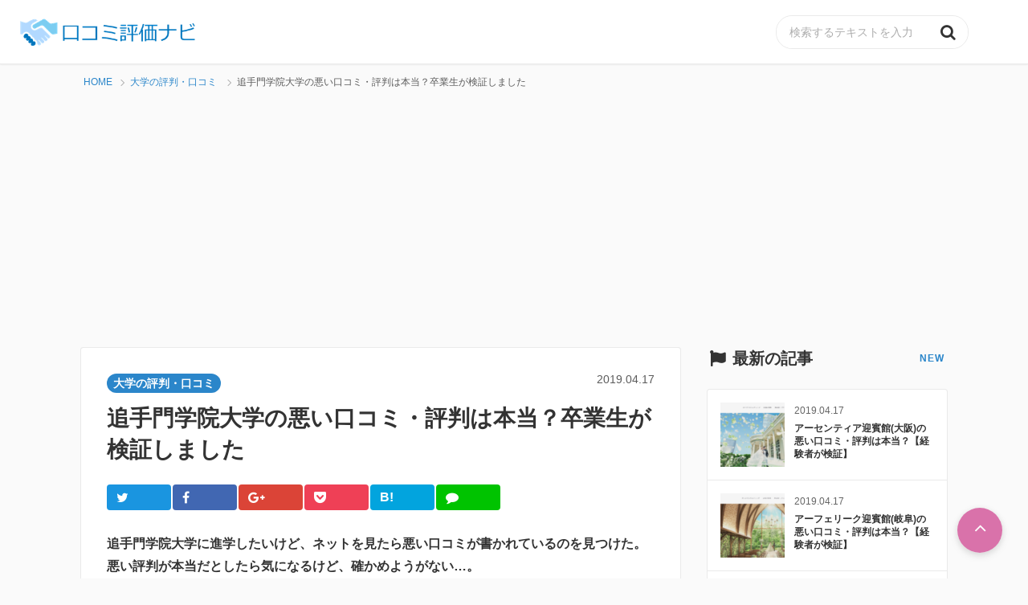

--- FILE ---
content_type: text/html; charset=UTF-8
request_url: https://kuchikomi-navi.org/review/1966
body_size: 14682
content:
<!DOCTYPE html>
<!--[if lt IE 7]>
<html class="ie6" lang="ja"> <![endif]-->
<!--[if IE 7]>
<html class="i7" lang="ja"> <![endif]-->
<!--[if IE 8]>
<html class="ie" lang="ja"> <![endif]-->
<!--[if gt IE 8]><!-->
<html lang="ja">
	<!--<![endif]-->
	<head prefix="og: http://ogp.me/ns# fb: http://ogp.me/ns/fb# article: http://ogp.me/ns/article#">
<!-- Debug: Bootstrap Inserted by WordPress Twitter Bootstrap CSS plugin v3.4.1-0 http://icwp.io/w/ -->
<link rel="stylesheet" type="text/css" href="https://kuchikomi-navi.org/wp-content/plugins/wordpress-bootstrap-css/resources/bootstrap-3.4.1/css/bootstrap.css" />
<!-- / WordPress Twitter Bootstrap CSS Plugin from iControlWP. -->
		<!-- Global site tag (gtag.js) - Google Analytics -->
<script async src="https://www.googletagmanager.com/gtag/js?id=UA-25141638-13"></script>
<script>
  window.dataLayer = window.dataLayer || [];
  function gtag(){dataLayer.push(arguments);}
  gtag('js', new Date());

  gtag('config', 'UA-25141638-13');
</script>

<script async src="//pagead2.googlesyndication.com/pagead/js/adsbygoogle.js"></script>
<script>
     (adsbygoogle = window.adsbygoogle || []).push({
          google_ad_client: "ca-pub-3745971452789918",
          enable_page_level_ads: true
     });
</script>
		
		<meta charset="UTF-8" >
		<meta name="viewport" content="width=device-width,initial-scale=1.0,user-scalable=yes">
		<meta name="format-detection" content="telephone=no" >

		
		<link rel="alternate" type="application/rss+xml" title="口コミ評価ナビ RSS Feed" href="https://kuchikomi-navi.org/feed" />
		<link rel="pingback" href="https://kuchikomi-navi.org/xmlrpc.php" >
		<link rel="stylesheet" href="https://use.fontawesome.com/releases/v5.3.1/css/all.css" integrity="sha384-mzrmE5qonljUremFsqc01SB46JvROS7bZs3IO2EmfFsd15uHvIt+Y8vEf7N7fWAU" crossorigin="anonymous">
		<link rel="shortcut icon" href="https://kuchikomi-navi.org/wp-content/themes/contact-journal-theme/favicon.ico" type="image/x-icon">
		<link rel="icon" href="https://kuchikomi-navi.org/wp-content/themes/contact-journal-theme/favicon.ico" type="image/x-icon">
		<!--[if lt IE 9]>
		<script src="https://kuchikomi-navi.org/wp-content/themes/contact-journal-theme/js/html5shiv.js"></script>
		<![endif]-->
				<title>追手門学院大学の悪い口コミ・評判は本当？卒業生が検証しました &#8211; 口コミ評価ナビ</title>
<meta name='robots' content='max-image-preview:large' />
<link rel='dns-prefetch' href='//ajax.googleapis.com' />
<link rel='dns-prefetch' href='//cdn.jsdelivr.net' />
<link rel="alternate" title="oEmbed (JSON)" type="application/json+oembed" href="https://kuchikomi-navi.org/wp-json/oembed/1.0/embed?url=https%3A%2F%2Fkuchikomi-navi.org%2Freview%2F1966" />
<link rel="alternate" title="oEmbed (XML)" type="text/xml+oembed" href="https://kuchikomi-navi.org/wp-json/oembed/1.0/embed?url=https%3A%2F%2Fkuchikomi-navi.org%2Freview%2F1966&#038;format=xml" />
<!-- kuchikomi-navi.org is managing ads with Advanced Ads 2.0.16 – https://wpadvancedads.com/ --><script id="kuchi-ready">
			window.advanced_ads_ready=function(e,a){a=a||"complete";var d=function(e){return"interactive"===a?"loading"!==e:"complete"===e};d(document.readyState)?e():document.addEventListener("readystatechange",(function(a){d(a.target.readyState)&&e()}),{once:"interactive"===a})},window.advanced_ads_ready_queue=window.advanced_ads_ready_queue||[];		</script>
		<style id='wp-img-auto-sizes-contain-inline-css' type='text/css'>
img:is([sizes=auto i],[sizes^="auto," i]){contain-intrinsic-size:3000px 1500px}
/*# sourceURL=wp-img-auto-sizes-contain-inline-css */
</style>
<style id='wp-emoji-styles-inline-css' type='text/css'>

	img.wp-smiley, img.emoji {
		display: inline !important;
		border: none !important;
		box-shadow: none !important;
		height: 1em !important;
		width: 1em !important;
		margin: 0 0.07em !important;
		vertical-align: -0.1em !important;
		background: none !important;
		padding: 0 !important;
	}
/*# sourceURL=wp-emoji-styles-inline-css */
</style>
<style id='wp-block-library-inline-css' type='text/css'>
:root{--wp-block-synced-color:#7a00df;--wp-block-synced-color--rgb:122,0,223;--wp-bound-block-color:var(--wp-block-synced-color);--wp-editor-canvas-background:#ddd;--wp-admin-theme-color:#007cba;--wp-admin-theme-color--rgb:0,124,186;--wp-admin-theme-color-darker-10:#006ba1;--wp-admin-theme-color-darker-10--rgb:0,107,160.5;--wp-admin-theme-color-darker-20:#005a87;--wp-admin-theme-color-darker-20--rgb:0,90,135;--wp-admin-border-width-focus:2px}@media (min-resolution:192dpi){:root{--wp-admin-border-width-focus:1.5px}}.wp-element-button{cursor:pointer}:root .has-very-light-gray-background-color{background-color:#eee}:root .has-very-dark-gray-background-color{background-color:#313131}:root .has-very-light-gray-color{color:#eee}:root .has-very-dark-gray-color{color:#313131}:root .has-vivid-green-cyan-to-vivid-cyan-blue-gradient-background{background:linear-gradient(135deg,#00d084,#0693e3)}:root .has-purple-crush-gradient-background{background:linear-gradient(135deg,#34e2e4,#4721fb 50%,#ab1dfe)}:root .has-hazy-dawn-gradient-background{background:linear-gradient(135deg,#faaca8,#dad0ec)}:root .has-subdued-olive-gradient-background{background:linear-gradient(135deg,#fafae1,#67a671)}:root .has-atomic-cream-gradient-background{background:linear-gradient(135deg,#fdd79a,#004a59)}:root .has-nightshade-gradient-background{background:linear-gradient(135deg,#330968,#31cdcf)}:root .has-midnight-gradient-background{background:linear-gradient(135deg,#020381,#2874fc)}:root{--wp--preset--font-size--normal:16px;--wp--preset--font-size--huge:42px}.has-regular-font-size{font-size:1em}.has-larger-font-size{font-size:2.625em}.has-normal-font-size{font-size:var(--wp--preset--font-size--normal)}.has-huge-font-size{font-size:var(--wp--preset--font-size--huge)}.has-text-align-center{text-align:center}.has-text-align-left{text-align:left}.has-text-align-right{text-align:right}.has-fit-text{white-space:nowrap!important}#end-resizable-editor-section{display:none}.aligncenter{clear:both}.items-justified-left{justify-content:flex-start}.items-justified-center{justify-content:center}.items-justified-right{justify-content:flex-end}.items-justified-space-between{justify-content:space-between}.screen-reader-text{border:0;clip-path:inset(50%);height:1px;margin:-1px;overflow:hidden;padding:0;position:absolute;width:1px;word-wrap:normal!important}.screen-reader-text:focus{background-color:#ddd;clip-path:none;color:#444;display:block;font-size:1em;height:auto;left:5px;line-height:normal;padding:15px 23px 14px;text-decoration:none;top:5px;width:auto;z-index:100000}html :where(.has-border-color){border-style:solid}html :where([style*=border-top-color]){border-top-style:solid}html :where([style*=border-right-color]){border-right-style:solid}html :where([style*=border-bottom-color]){border-bottom-style:solid}html :where([style*=border-left-color]){border-left-style:solid}html :where([style*=border-width]){border-style:solid}html :where([style*=border-top-width]){border-top-style:solid}html :where([style*=border-right-width]){border-right-style:solid}html :where([style*=border-bottom-width]){border-bottom-style:solid}html :where([style*=border-left-width]){border-left-style:solid}html :where(img[class*=wp-image-]){height:auto;max-width:100%}:where(figure){margin:0 0 1em}html :where(.is-position-sticky){--wp-admin--admin-bar--position-offset:var(--wp-admin--admin-bar--height,0px)}@media screen and (max-width:600px){html :where(.is-position-sticky){--wp-admin--admin-bar--position-offset:0px}}

/*# sourceURL=wp-block-library-inline-css */
</style><style id='global-styles-inline-css' type='text/css'>
:root{--wp--preset--aspect-ratio--square: 1;--wp--preset--aspect-ratio--4-3: 4/3;--wp--preset--aspect-ratio--3-4: 3/4;--wp--preset--aspect-ratio--3-2: 3/2;--wp--preset--aspect-ratio--2-3: 2/3;--wp--preset--aspect-ratio--16-9: 16/9;--wp--preset--aspect-ratio--9-16: 9/16;--wp--preset--color--black: #000000;--wp--preset--color--cyan-bluish-gray: #abb8c3;--wp--preset--color--white: #ffffff;--wp--preset--color--pale-pink: #f78da7;--wp--preset--color--vivid-red: #cf2e2e;--wp--preset--color--luminous-vivid-orange: #ff6900;--wp--preset--color--luminous-vivid-amber: #fcb900;--wp--preset--color--light-green-cyan: #7bdcb5;--wp--preset--color--vivid-green-cyan: #00d084;--wp--preset--color--pale-cyan-blue: #8ed1fc;--wp--preset--color--vivid-cyan-blue: #0693e3;--wp--preset--color--vivid-purple: #9b51e0;--wp--preset--gradient--vivid-cyan-blue-to-vivid-purple: linear-gradient(135deg,rgb(6,147,227) 0%,rgb(155,81,224) 100%);--wp--preset--gradient--light-green-cyan-to-vivid-green-cyan: linear-gradient(135deg,rgb(122,220,180) 0%,rgb(0,208,130) 100%);--wp--preset--gradient--luminous-vivid-amber-to-luminous-vivid-orange: linear-gradient(135deg,rgb(252,185,0) 0%,rgb(255,105,0) 100%);--wp--preset--gradient--luminous-vivid-orange-to-vivid-red: linear-gradient(135deg,rgb(255,105,0) 0%,rgb(207,46,46) 100%);--wp--preset--gradient--very-light-gray-to-cyan-bluish-gray: linear-gradient(135deg,rgb(238,238,238) 0%,rgb(169,184,195) 100%);--wp--preset--gradient--cool-to-warm-spectrum: linear-gradient(135deg,rgb(74,234,220) 0%,rgb(151,120,209) 20%,rgb(207,42,186) 40%,rgb(238,44,130) 60%,rgb(251,105,98) 80%,rgb(254,248,76) 100%);--wp--preset--gradient--blush-light-purple: linear-gradient(135deg,rgb(255,206,236) 0%,rgb(152,150,240) 100%);--wp--preset--gradient--blush-bordeaux: linear-gradient(135deg,rgb(254,205,165) 0%,rgb(254,45,45) 50%,rgb(107,0,62) 100%);--wp--preset--gradient--luminous-dusk: linear-gradient(135deg,rgb(255,203,112) 0%,rgb(199,81,192) 50%,rgb(65,88,208) 100%);--wp--preset--gradient--pale-ocean: linear-gradient(135deg,rgb(255,245,203) 0%,rgb(182,227,212) 50%,rgb(51,167,181) 100%);--wp--preset--gradient--electric-grass: linear-gradient(135deg,rgb(202,248,128) 0%,rgb(113,206,126) 100%);--wp--preset--gradient--midnight: linear-gradient(135deg,rgb(2,3,129) 0%,rgb(40,116,252) 100%);--wp--preset--font-size--small: 13px;--wp--preset--font-size--medium: 20px;--wp--preset--font-size--large: 36px;--wp--preset--font-size--x-large: 42px;--wp--preset--spacing--20: 0.44rem;--wp--preset--spacing--30: 0.67rem;--wp--preset--spacing--40: 1rem;--wp--preset--spacing--50: 1.5rem;--wp--preset--spacing--60: 2.25rem;--wp--preset--spacing--70: 3.38rem;--wp--preset--spacing--80: 5.06rem;--wp--preset--shadow--natural: 6px 6px 9px rgba(0, 0, 0, 0.2);--wp--preset--shadow--deep: 12px 12px 50px rgba(0, 0, 0, 0.4);--wp--preset--shadow--sharp: 6px 6px 0px rgba(0, 0, 0, 0.2);--wp--preset--shadow--outlined: 6px 6px 0px -3px rgb(255, 255, 255), 6px 6px rgb(0, 0, 0);--wp--preset--shadow--crisp: 6px 6px 0px rgb(0, 0, 0);}:where(.is-layout-flex){gap: 0.5em;}:where(.is-layout-grid){gap: 0.5em;}body .is-layout-flex{display: flex;}.is-layout-flex{flex-wrap: wrap;align-items: center;}.is-layout-flex > :is(*, div){margin: 0;}body .is-layout-grid{display: grid;}.is-layout-grid > :is(*, div){margin: 0;}:where(.wp-block-columns.is-layout-flex){gap: 2em;}:where(.wp-block-columns.is-layout-grid){gap: 2em;}:where(.wp-block-post-template.is-layout-flex){gap: 1.25em;}:where(.wp-block-post-template.is-layout-grid){gap: 1.25em;}.has-black-color{color: var(--wp--preset--color--black) !important;}.has-cyan-bluish-gray-color{color: var(--wp--preset--color--cyan-bluish-gray) !important;}.has-white-color{color: var(--wp--preset--color--white) !important;}.has-pale-pink-color{color: var(--wp--preset--color--pale-pink) !important;}.has-vivid-red-color{color: var(--wp--preset--color--vivid-red) !important;}.has-luminous-vivid-orange-color{color: var(--wp--preset--color--luminous-vivid-orange) !important;}.has-luminous-vivid-amber-color{color: var(--wp--preset--color--luminous-vivid-amber) !important;}.has-light-green-cyan-color{color: var(--wp--preset--color--light-green-cyan) !important;}.has-vivid-green-cyan-color{color: var(--wp--preset--color--vivid-green-cyan) !important;}.has-pale-cyan-blue-color{color: var(--wp--preset--color--pale-cyan-blue) !important;}.has-vivid-cyan-blue-color{color: var(--wp--preset--color--vivid-cyan-blue) !important;}.has-vivid-purple-color{color: var(--wp--preset--color--vivid-purple) !important;}.has-black-background-color{background-color: var(--wp--preset--color--black) !important;}.has-cyan-bluish-gray-background-color{background-color: var(--wp--preset--color--cyan-bluish-gray) !important;}.has-white-background-color{background-color: var(--wp--preset--color--white) !important;}.has-pale-pink-background-color{background-color: var(--wp--preset--color--pale-pink) !important;}.has-vivid-red-background-color{background-color: var(--wp--preset--color--vivid-red) !important;}.has-luminous-vivid-orange-background-color{background-color: var(--wp--preset--color--luminous-vivid-orange) !important;}.has-luminous-vivid-amber-background-color{background-color: var(--wp--preset--color--luminous-vivid-amber) !important;}.has-light-green-cyan-background-color{background-color: var(--wp--preset--color--light-green-cyan) !important;}.has-vivid-green-cyan-background-color{background-color: var(--wp--preset--color--vivid-green-cyan) !important;}.has-pale-cyan-blue-background-color{background-color: var(--wp--preset--color--pale-cyan-blue) !important;}.has-vivid-cyan-blue-background-color{background-color: var(--wp--preset--color--vivid-cyan-blue) !important;}.has-vivid-purple-background-color{background-color: var(--wp--preset--color--vivid-purple) !important;}.has-black-border-color{border-color: var(--wp--preset--color--black) !important;}.has-cyan-bluish-gray-border-color{border-color: var(--wp--preset--color--cyan-bluish-gray) !important;}.has-white-border-color{border-color: var(--wp--preset--color--white) !important;}.has-pale-pink-border-color{border-color: var(--wp--preset--color--pale-pink) !important;}.has-vivid-red-border-color{border-color: var(--wp--preset--color--vivid-red) !important;}.has-luminous-vivid-orange-border-color{border-color: var(--wp--preset--color--luminous-vivid-orange) !important;}.has-luminous-vivid-amber-border-color{border-color: var(--wp--preset--color--luminous-vivid-amber) !important;}.has-light-green-cyan-border-color{border-color: var(--wp--preset--color--light-green-cyan) !important;}.has-vivid-green-cyan-border-color{border-color: var(--wp--preset--color--vivid-green-cyan) !important;}.has-pale-cyan-blue-border-color{border-color: var(--wp--preset--color--pale-cyan-blue) !important;}.has-vivid-cyan-blue-border-color{border-color: var(--wp--preset--color--vivid-cyan-blue) !important;}.has-vivid-purple-border-color{border-color: var(--wp--preset--color--vivid-purple) !important;}.has-vivid-cyan-blue-to-vivid-purple-gradient-background{background: var(--wp--preset--gradient--vivid-cyan-blue-to-vivid-purple) !important;}.has-light-green-cyan-to-vivid-green-cyan-gradient-background{background: var(--wp--preset--gradient--light-green-cyan-to-vivid-green-cyan) !important;}.has-luminous-vivid-amber-to-luminous-vivid-orange-gradient-background{background: var(--wp--preset--gradient--luminous-vivid-amber-to-luminous-vivid-orange) !important;}.has-luminous-vivid-orange-to-vivid-red-gradient-background{background: var(--wp--preset--gradient--luminous-vivid-orange-to-vivid-red) !important;}.has-very-light-gray-to-cyan-bluish-gray-gradient-background{background: var(--wp--preset--gradient--very-light-gray-to-cyan-bluish-gray) !important;}.has-cool-to-warm-spectrum-gradient-background{background: var(--wp--preset--gradient--cool-to-warm-spectrum) !important;}.has-blush-light-purple-gradient-background{background: var(--wp--preset--gradient--blush-light-purple) !important;}.has-blush-bordeaux-gradient-background{background: var(--wp--preset--gradient--blush-bordeaux) !important;}.has-luminous-dusk-gradient-background{background: var(--wp--preset--gradient--luminous-dusk) !important;}.has-pale-ocean-gradient-background{background: var(--wp--preset--gradient--pale-ocean) !important;}.has-electric-grass-gradient-background{background: var(--wp--preset--gradient--electric-grass) !important;}.has-midnight-gradient-background{background: var(--wp--preset--gradient--midnight) !important;}.has-small-font-size{font-size: var(--wp--preset--font-size--small) !important;}.has-medium-font-size{font-size: var(--wp--preset--font-size--medium) !important;}.has-large-font-size{font-size: var(--wp--preset--font-size--large) !important;}.has-x-large-font-size{font-size: var(--wp--preset--font-size--x-large) !important;}
/*# sourceURL=global-styles-inline-css */
</style>

<style id='classic-theme-styles-inline-css' type='text/css'>
/*! This file is auto-generated */
.wp-block-button__link{color:#fff;background-color:#32373c;border-radius:9999px;box-shadow:none;text-decoration:none;padding:calc(.667em + 2px) calc(1.333em + 2px);font-size:1.125em}.wp-block-file__button{background:#32373c;color:#fff;text-decoration:none}
/*# sourceURL=/wp-includes/css/classic-themes.min.css */
</style>
<link rel='stylesheet' id='normalize-css' href='https://kuchikomi-navi.org/wp-content/themes/contact-journal-theme/css/normalize.css?ver=1.5.9' type='text/css' media='all' />
<link rel='stylesheet' id='font-awesome-css' href='https://kuchikomi-navi.org/wp-content/themes/contact-journal-theme/css/fontawesome/css/font-awesome.min.css?ver=4.5.0' type='text/css' media='all' />
<link rel='stylesheet' id='slick-style-css' href='https://cdn.jsdelivr.net/npm/slick-carousel@1.8.1/slick/slick.css?ver=6.9' type='text/css' media='all' />
<link rel='stylesheet' id='bootstrap-css' href='https://maxcdn.bootstrapcdn.com/bootstrap/3.3.7/css/bootstrap.min.css?ver=6.9' type='text/css' media='all' />
<link rel='stylesheet' id='style-css' href='https://kuchikomi-navi.org/wp-content/themes/contact-journal-theme/css/style.css?ver=6.9' type='text/css' media='all' />
<script type="text/javascript" src="//ajax.googleapis.com/ajax/libs/jquery/1.11.3/jquery.min.js?ver=1.11.3" id="jquery-js"></script>
<link rel="https://api.w.org/" href="https://kuchikomi-navi.org/wp-json/" /><link rel="alternate" title="JSON" type="application/json" href="https://kuchikomi-navi.org/wp-json/wp/v2/posts/1966" /><link rel="canonical" href="https://kuchikomi-navi.org/review/1966" />
<link rel='shortlink' href='https://kuchikomi-navi.org/?p=1966' />
<noscript><style>.lazyload[data-src]{display:none !important;}</style></noscript><style>.lazyload{background-image:none !important;}.lazyload:before{background-image:none !important;}</style>	</head>
	<body class="wp-singular post-template-default single single-post postid-1966 single-format-standard wp-theme-contact-journal-theme aa-prefix-kuchi-" >
			<div id="st-ami">
				<div id="wrapper">
				<div id="wrapper-in">
					<header class="main-header" id="main-header">
						<div class="sitename">
							<a href="https://kuchikomi-navi.org/">
																	<p class="descr">
																			</p>
																<img src="[data-uri]" class="header-logo-image lazyload" height="40px" data-src="https://kuchikomi-navi.org/wp-content/uploads/2018/08/1_Primary_logo_on_transparent_457x63-1.png" decoding="async" data-eio-rwidth="352" data-eio-rheight="63"><noscript><img src="https://kuchikomi-navi.org/wp-content/uploads/2018/08/1_Primary_logo_on_transparent_457x63-1.png" class="header-logo-image" height="40px" data-eio="l"></noscript>
							</a>
						</div>
						<div class="header-function" id="header-toggle-nav">
							 	<div class="global-nav-menu">
 		 	</div>
 							<div class="header-searchform">
								<div id="search">
	<form method="get" id="searchform" action="https://kuchikomi-navi.org/">
		<div class="c-search-form">
			<label class="hidden" for="s">
							</label>
			<input type="text" placeholder="検索するテキストを入力" value="" name="s" id="s" class="search-form-input" />
			<button type="submit" name="action" value="search" id="searchsubmit" class="search-form-submit">
				<i class="fa fa-search"></i>
			</button>
		</div>
	</form>
</div>
<!-- /stinger -->
							</div>
						</div>
												<div class="menu-toggle" id="menu-toggle">
							<span class="icon"></span>
							<span class="label">MENU</span>
						</div>
					</header>
					<div id="content-w">

<div id="content" class="clearfix">

	<div class="container">
		<!-- ぱんくず -->
		<section id="breadcrumb" class="bread-crumb">
		<ol itemscope itemtype="http://schema.org/BreadcrumbList">
				 <li itemprop="itemListElement" itemscope
		itemtype="http://schema.org/ListItem"><a href="https://kuchikomi-navi.org" itemprop="item"><span itemprop="name">HOME</span></a><meta itemprop="position" content="1" /></li>
							<li itemprop="itemListElement" itemscope
		itemtype="http://schema.org/ListItem"><a href="https://kuchikomi-navi.org/category/university" itemprop="item">
				<span itemprop="name">大学の評判・口コミ</span> </a><meta itemprop="position" content="2" /></li>
						<li itemprop="itemListElement" itemscope
	itemtype="http://schema.org/ListItem">追手門学院大学の悪い口コミ・評判は本当？卒業生が検証しました</li>
		</ol>
		</section>
		<!--/ ぱんくず -->
	<div id="contentInner" class="main-column-container">

		<div class="st-main">



			<div id="post-1966" class="l-post-article post-1966 post type-post status-publish format-standard has-post-thumbnail hentry category-university">
				<article class="post-content">
					<!--ループ開始 -->
										<header class="post-header">
						<div class="c-post-header-meta">
														<p class="st-catgroup">
							<a href="https://kuchikomi-navi.org/category/university" title="View all posts in 大学の評判・口コミ" rel="category tag" class="category-tag"><span class="catname st-catid3">大学の評判・口コミ</span></a>							</p>
														<time class="posted-date" datetime="2019-04-17T15:38:46+0900">2019.04.17</time>
						</div>
						<h1 class="post-title">追手門学院大学の悪い口コミ・評判は本当？卒業生が検証しました</h1>
						<div class="c-share-box">
								<div class="sns sns-share-list">
	<ul class="clearfix">
		<!--ツイートボタン-->
		<li class="twitter">
		<a onclick="window.open('//twitter.com/intent/tweet?url=https%3A%2F%2Fkuchikomi-navi.org%2Freview%2F1966&text=%E8%BF%BD%E6%89%8B%E9%96%80%E5%AD%A6%E9%99%A2%E5%A4%A7%E5%AD%A6%E3%81%AE%E6%82%AA%E3%81%84%E5%8F%A3%E3%82%B3%E3%83%9F%E3%83%BB%E8%A9%95%E5%88%A4%E3%81%AF%E6%9C%AC%E5%BD%93%EF%BC%9F%E5%8D%92%E6%A5%AD%E7%94%9F%E3%81%8C%E6%A4%9C%E8%A8%BC%E3%81%97%E3%81%BE%E3%81%97%E3%81%9F&tw_p=tweetbutton', '', 'width=500,height=450'); return false;"><i class="fa fa-twitter"></i><span class="snstext " >Twitter</span></a>
		</li>

		<!--Facebookボタン-->
		<li class="facebook">
		<a href="//www.facebook.com/sharer.php?src=bm&u=https%3A%2F%2Fkuchikomi-navi.org%2Freview%2F1966&t=%E8%BF%BD%E6%89%8B%E9%96%80%E5%AD%A6%E9%99%A2%E5%A4%A7%E5%AD%A6%E3%81%AE%E6%82%AA%E3%81%84%E5%8F%A3%E3%82%B3%E3%83%9F%E3%83%BB%E8%A9%95%E5%88%A4%E3%81%AF%E6%9C%AC%E5%BD%93%EF%BC%9F%E5%8D%92%E6%A5%AD%E7%94%9F%E3%81%8C%E6%A4%9C%E8%A8%BC%E3%81%97%E3%81%BE%E3%81%97%E3%81%9F" target="_blank"><i class="fa fa-facebook"></i><span class="snstext " >Facebook</span>
		</a>
		</li>

		<!--Google+1ボタン-->
		<li class="googleplus">
		<a href="https://plus.google.com/share?url=https%3A%2F%2Fkuchikomi-navi.org%2Freview%2F1966" target="_blank"><i class="fa fa-google-plus"></i><span class="snstext " >Google+</span></a>
		</li>

		<!--ポケットボタン-->
		<li class="pocket">
		<a onclick="window.open('//getpocket.com/edit?url=https%3A%2F%2Fkuchikomi-navi.org%2Freview%2F1966&title=%E8%BF%BD%E6%89%8B%E9%96%80%E5%AD%A6%E9%99%A2%E5%A4%A7%E5%AD%A6%E3%81%AE%E6%82%AA%E3%81%84%E5%8F%A3%E3%82%B3%E3%83%9F%E3%83%BB%E8%A9%95%E5%88%A4%E3%81%AF%E6%9C%AC%E5%BD%93%EF%BC%9F%E5%8D%92%E6%A5%AD%E7%94%9F%E3%81%8C%E6%A4%9C%E8%A8%BC%E3%81%97%E3%81%BE%E3%81%97%E3%81%9F', '', 'width=500,height=350'); return false;"><i class="fa fa-get-pocket"></i><span class="snstext " >Pocket</span></a></li>

		<!--はてブボタン-->
		<li class="hatebu">
			<a href="//b.hatena.ne.jp/entry/https://kuchikomi-navi.org/review/1966" class="hatena-bookmark-button" data-hatena-bookmark-layout="simple" title="追手門学院大学の悪い口コミ・評判は本当？卒業生が検証しました"><span style="font-weight:bold" class="fa-hatena">B!</span><span class="snstext " >はてブ</span>
			</a><script type="text/javascript" src="//b.st-hatena.com/js/bookmark_button.js" charset="utf-8" async="async"></script>

		</li>

		<!--LINEボタン-->
		<li class="line">
		<a href="//line.me/R/msg/text/?%E8%BF%BD%E6%89%8B%E9%96%80%E5%AD%A6%E9%99%A2%E5%A4%A7%E5%AD%A6%E3%81%AE%E6%82%AA%E3%81%84%E5%8F%A3%E3%82%B3%E3%83%9F%E3%83%BB%E8%A9%95%E5%88%A4%E3%81%AF%E6%9C%AC%E5%BD%93%EF%BC%9F%E5%8D%92%E6%A5%AD%E7%94%9F%E3%81%8C%E6%A4%9C%E8%A8%BC%E3%81%97%E3%81%BE%E3%81%97%E3%81%9F%0Ahttps%3A%2F%2Fkuchikomi-navi.org%2Freview%2F1966" target="_blank"><i class="fa fa-comment" aria-hidden="true"></i><span class="snstext" >LINE</span></a>
		</li>
	</ul>

	</div>
						</div>
					</header>
					<div class="post-article-detail">
						<p><strong>追手門学院大学に進学したいけど、ネットを見たら悪い口コミが書かれているのを見つけた。悪い評判が本当だとしたら気になるけど、確かめようがない…。</strong></p>
<p>と悩んでいる方のために、追手門学院大学の卒業生に、ネットに書かれているネガティブな口コミをいくつか調べ、感想を教えてもらいました。<em>追手門学院大学の評判はどうなのか？</em>を知りたい方はぜひチェックしてみてください。</p>
<div class="kuchi-" id="kuchi-2925415337"><img src="[data-uri]" width="100%" data-src="https://kuchikomi-navi.org/wp-content/uploads/2018/09/追手門学院-1.png" decoding="async" class="lazyload" data-eio-rwidth="1311" data-eio-rheight="595"><noscript><img src="https://kuchikomi-navi.org/wp-content/uploads/2018/09/追手門学院-1.png" width="100%" data-eio="l"></noscript>
<center><font size="-1" color="#999">※公式サイトより引用</font></center>
<br>
<script async src="https://pagead2.googlesyndication.com/pagead/js/adsbygoogle.js"></script>
<!-- 口コミ評価ナビディスプレイ -->
<ins class="adsbygoogle"
     style="display:block"
     data-ad-client="ca-pub-3745971452789918"
     data-ad-slot="3353940359"
     data-ad-format="auto"
     data-full-width-responsive="true"></ins>
<script>
     (adsbygoogle = window.adsbygoogle || []).push({});
</script></div><h2>レビュワーのプロフィール</h2>
<div class="panel panel-primary">
<div class="panel-body">
<ul>
<li>出身大学：追手門学院大学(卒業生)
<li>学部：心理学部
<li>ステータス：卒業後、1年以内</ul>
</div>
</div>
<div class="kuchi-_2" id="kuchi-465243679"><script async src="//pagead2.googlesyndication.com/pagead/js/adsbygoogle.js"></script>
<!-- 口コミ評価ナビ -->
<ins class="adsbygoogle"
     style="display:block"
     data-ad-client="ca-pub-3745971452789918"
     data-ad-slot="6126746301"
     data-ad-format="rectangle"
     data-full-width-responsive="true"></ins>
<script>
(adsbygoogle = window.adsbygoogle || []).push({});
</script></div><h2>追手門学院大学の評判「講義室に大きな注意書きが書かれている」</h2>
<div class=interviwer>－－まずはこちらの口コミをご覧ください。</div>
<blockquote><p>全ての講義室には大きく注意書きが書かれていて、来校者が来た時に恥ずかしい思いをした。</p>
<div class="url">引用：<a href="https://www.minkou.jp/university/school/review/20522/2316/rd_420146/" target="_blank" rel="nofollow noopener noreferrer">https://www.minkou.jp/university/school/review/20522/2316/rd_420146/</a></div>
</blockquote>
<div class=interviwer>－－講義室に大きな注意書きが書かれているという口コミ・評判に対し、どのように感じますか？</div>
<p>同意できます。</p>
<p>全ての講義室に大きく注意書きが書かれていることは事実です。注意書きの内容には、「私語厳禁」など、小学生の教室に貼られていそうなことが書かれています。注意書きを書いても書いていなくても、大学生にもなると自分の好きなようにすると思います。注意書きをなくしても、私語する人はするししない人はしないので、注意書きはいらないと感じていました。注意書きがあるから静かにするという人もいなかったと思います。そして、私の周りにもいらないと感じている人が多かったです。</p>
<div class="kuchi-3" id="kuchi-2683579849"><script async src="//pagead2.googlesyndication.com/pagead/js/adsbygoogle.js"></script>
<!-- 口コミ評価ナビ -->
<ins class="adsbygoogle"
     style="display:block"
     data-ad-client="ca-pub-3745971452789918"
     data-ad-slot="6126746301"
     data-ad-format="rectangle"
     data-full-width-responsive="true"></ins>
<script>
(adsbygoogle = window.adsbygoogle || []).push({});
</script></div><h2>追手門学院大学の評判「受けたい授業が受けられない」</h2>
<div class=interviwer>－－続いて、こちらのコメントをご紹介します。</div>
<blockquote><p>履修登録の方法が全て抽選登録となり、とても多くのトラブルや混乱が起こりました。受けたい授業が受けられないのでこのような評価になっています。（編集部一部修正）</p>
<div class="url">引用：<a href="https://www.minkou.jp/university/school/review/20522/1541/rd_337308/" target="_blank" rel="nofollow noopener noreferrer">https://www.minkou.jp/university/school/review/20522/1541/rd_337308/</a></div>
</blockquote>
<div class=interviwer>－－こちらの受けたい授業が受けられないという評判についてはどう思いますか？</div>
<p>かなり同意できます。</p>
<p>受けたい授業が受けられないことには本当に困りました。授業を受けられる人数に制限がかかり、ほとんどの授業の履修登録が抽選となったからです。基本科目だけでなく、必修科目も抽選となってしまったので、必修科目の抽選に外れてしまった子は卒業が危うくなっていました。同じ科目の抽選に毎年外れてしまう子もいて、大学にはお金を払って通っているにも関わらず、学びたいことを学べないということはすごく問題だと思います。<br />
卒業は出来たものの、取りたい授業をとれなかったので資格を得られない子もいて、すごく残酷だと感じました。</p>
<div class="kuchi-_4" id="kuchi-1288755030"><script async src="//pagead2.googlesyndication.com/pagead/js/adsbygoogle.js"></script>
<ins class="adsbygoogle"
     style="display:block; text-align:center;"
     data-ad-layout="in-article"
     data-ad-format="fluid"
     data-ad-client="ca-pub-3745971452789918"
     data-ad-slot="3175658644"></ins>
<script>
     (adsbygoogle = window.adsbygoogle || []).push({});
</script></div><h2>追手門学院大学の総合評価</h2>
<div class=interviwer>－－あなたは追手門学院大学に行ってよかったと思いますか？</div>
<p>はい、そう思います。</p>
<p>ネガティブな面もありますが、行動力や計画力、主体性の大切さをすごく学びました。この大学では自ら計画し、行動しないと学べないことが沢山あります。<br />
例えば、サークルや部活動を行っている子と行っていない子では持っている情報が全く異なります。サークルや部活動を行っている子は、学校の仕組みを理解している子が多いですが、行っていない子はわからない子が多かったです。反対に行っていない子は講義や資格についての情報がすごく多かったです。そのため、部活動などの友人と、授業での友人、両方が本当に大切な存在でした。<br />
私は部活動をしていたので、1、2回生の時は、部活動の友人とばかり一緒にいました。しかし情報の違いに気づき、3回生から、学部の子にもたくさん自ら声をかけました。そのおかげで、卒論も書けたと思います。本当に行動力は大切だとわかりました。</p>
<div class="kuchi-_3" id="kuchi-3110133657"><script async src="//pagead2.googlesyndication.com/pagead/js/adsbygoogle.js"></script>
<!-- 口コミ評価ナビ(リンク広告) -->
<ins class="adsbygoogle"
     style="display:block"
     data-ad-client="ca-pub-3745971452789918"
     data-ad-slot="2245720353"
     data-ad-format="link"
     data-full-width-responsive="true"></ins>
<script>
(adsbygoogle = window.adsbygoogle || []).push({});
</script>
<script async src="//pagead2.googlesyndication.com/pagead/js/adsbygoogle.js"></script>
<!-- 口コミ評価ナビレスポンシブ -->
<ins class="adsbygoogle"
     style="display:block"
     data-ad-client="ca-pub-3745971452789918"
     data-ad-slot="6126746301"
     data-ad-format="auto"
     data-full-width-responsive="true"></ins>
<script>
(adsbygoogle = window.adsbygoogle || []).push({});
</script></div><h2>追手門学院大学の基本情報</h2>
<div class="info_company">
<ul>
<li>大学名：追手門学院大学
<li>法人名：学校法人追手門学院
<li>本部住所：〒567-8502 大阪府茨木市西安威２丁目１−１５
<li>URL：<a href="https://www.otemon.ac.jp/" target="_blank" rel="noopener noreferrer">https://www.otemon.ac.jp/</a></ul>
</div>


<script async src="https://pagead2.googlesyndication.com/pagead/js/adsbygoogle.js"></script>
<ins class="adsbygoogle"
     style="display:block"
     data-ad-format="autorelaxed"
     data-ad-client="ca-pub-3745971452789918"
     data-ad-slot="8662866221"></ins>
<script>
     (adsbygoogle = window.adsbygoogle || []).push({});
</script>


					</div>
										<div class="post-article-footer">
						<div class="c-share-box">
								<div class="sns sns-share-list">
	<ul class="clearfix">
		<!--ツイートボタン-->
		<li class="twitter">
		<a onclick="window.open('//twitter.com/intent/tweet?url=https%3A%2F%2Fkuchikomi-navi.org%2Freview%2F1966&text=%E8%BF%BD%E6%89%8B%E9%96%80%E5%AD%A6%E9%99%A2%E5%A4%A7%E5%AD%A6%E3%81%AE%E6%82%AA%E3%81%84%E5%8F%A3%E3%82%B3%E3%83%9F%E3%83%BB%E8%A9%95%E5%88%A4%E3%81%AF%E6%9C%AC%E5%BD%93%EF%BC%9F%E5%8D%92%E6%A5%AD%E7%94%9F%E3%81%8C%E6%A4%9C%E8%A8%BC%E3%81%97%E3%81%BE%E3%81%97%E3%81%9F&tw_p=tweetbutton', '', 'width=500,height=450'); return false;"><i class="fa fa-twitter"></i><span class="snstext " >Twitter</span></a>
		</li>

		<!--Facebookボタン-->
		<li class="facebook">
		<a href="//www.facebook.com/sharer.php?src=bm&u=https%3A%2F%2Fkuchikomi-navi.org%2Freview%2F1966&t=%E8%BF%BD%E6%89%8B%E9%96%80%E5%AD%A6%E9%99%A2%E5%A4%A7%E5%AD%A6%E3%81%AE%E6%82%AA%E3%81%84%E5%8F%A3%E3%82%B3%E3%83%9F%E3%83%BB%E8%A9%95%E5%88%A4%E3%81%AF%E6%9C%AC%E5%BD%93%EF%BC%9F%E5%8D%92%E6%A5%AD%E7%94%9F%E3%81%8C%E6%A4%9C%E8%A8%BC%E3%81%97%E3%81%BE%E3%81%97%E3%81%9F" target="_blank"><i class="fa fa-facebook"></i><span class="snstext " >Facebook</span>
		</a>
		</li>

		<!--Google+1ボタン-->
		<li class="googleplus">
		<a href="https://plus.google.com/share?url=https%3A%2F%2Fkuchikomi-navi.org%2Freview%2F1966" target="_blank"><i class="fa fa-google-plus"></i><span class="snstext " >Google+</span></a>
		</li>

		<!--ポケットボタン-->
		<li class="pocket">
		<a onclick="window.open('//getpocket.com/edit?url=https%3A%2F%2Fkuchikomi-navi.org%2Freview%2F1966&title=%E8%BF%BD%E6%89%8B%E9%96%80%E5%AD%A6%E9%99%A2%E5%A4%A7%E5%AD%A6%E3%81%AE%E6%82%AA%E3%81%84%E5%8F%A3%E3%82%B3%E3%83%9F%E3%83%BB%E8%A9%95%E5%88%A4%E3%81%AF%E6%9C%AC%E5%BD%93%EF%BC%9F%E5%8D%92%E6%A5%AD%E7%94%9F%E3%81%8C%E6%A4%9C%E8%A8%BC%E3%81%97%E3%81%BE%E3%81%97%E3%81%9F', '', 'width=500,height=350'); return false;"><i class="fa fa-get-pocket"></i><span class="snstext " >Pocket</span></a></li>

		<!--はてブボタン-->
		<li class="hatebu">
			<a href="//b.hatena.ne.jp/entry/https://kuchikomi-navi.org/review/1966" class="hatena-bookmark-button" data-hatena-bookmark-layout="simple" title="追手門学院大学の悪い口コミ・評判は本当？卒業生が検証しました"><span style="font-weight:bold" class="fa-hatena">B!</span><span class="snstext " >はてブ</span>
			</a><script type="text/javascript" src="//b.st-hatena.com/js/bookmark_button.js" charset="utf-8" async="async"></script>

		</li>

		<!--LINEボタン-->
		<li class="line">
		<a href="//line.me/R/msg/text/?%E8%BF%BD%E6%89%8B%E9%96%80%E5%AD%A6%E9%99%A2%E5%A4%A7%E5%AD%A6%E3%81%AE%E6%82%AA%E3%81%84%E5%8F%A3%E3%82%B3%E3%83%9F%E3%83%BB%E8%A9%95%E5%88%A4%E3%81%AF%E6%9C%AC%E5%BD%93%EF%BC%9F%E5%8D%92%E6%A5%AD%E7%94%9F%E3%81%8C%E6%A4%9C%E8%A8%BC%E3%81%97%E3%81%BE%E3%81%97%E3%81%9F%0Ahttps%3A%2F%2Fkuchikomi-navi.org%2Freview%2F1966" target="_blank"><i class="fa fa-comment" aria-hidden="true"></i><span class="snstext" >LINE</span></a>
		</li>
	</ul>

	</div>
						</div>
					</div>
				<!--例-->
														<!--ループ終了-->
			</article>
			<!--ページナビ-->
			<div class="p-navi post-article-footer-nav">
											<div class="footer-nav-block prev-nav">
							<a href="https://kuchikomi-navi.org/review/1964">
								<span class="footer-nav-block-label prev-post-label">前の記事</span>
								<p class="post-title">
									関西大学の悪い口コミ・評判は本当？在校生が検証しました								</p>
							</a>
						</div>
																<div class="footer-nav-block next-nav">
							<a href="https://kuchikomi-navi.org/review/1968">
								<span class="footer-nav-block-label prev-post-label">次の記事</span>
								<p class="post-title">
									清泉女学院短期大学の悪い口コミ・評判は本当？卒業生が検証しました								</p>
							</a>
						</div>
								</div>
					<div class="st-aside">

						

						<!--関連記事-->
						<aside class="l-related-posts">
	<h3 class="related-posts-title">
		<i class="far fa-hand-point-right"></i>
		こちらの記事も読まれています
	</h3>
	<div class="related-posts-content">
			<div class="related-post-list">
									<article class="related-post-item">
							<a href="https://kuchikomi-navi.org/review/63">
							<div class="related-thumb-wrapper">
																	<img width="150" height="150" src="[data-uri]" class="attachment-thumbnail size-thumbnail wp-post-image lazyload" alt="" decoding="async"   data-src="https://kuchikomi-navi.org/wp-content/uploads/2018/09/中部大学-150x150.png" data-srcset="https://kuchikomi-navi.org/wp-content/uploads/2018/09/中部大学-150x150.png 150w, https://kuchikomi-navi.org/wp-content/uploads/2018/09/中部大学-100x100.png 100w, https://kuchikomi-navi.org/wp-content/uploads/2018/09/中部大学-110x110.png 110w" data-sizes="auto" data-eio-rwidth="150" data-eio-rheight="150" /><noscript><img width="150" height="150" src="https://kuchikomi-navi.org/wp-content/uploads/2018/09/中部大学-150x150.png" class="attachment-thumbnail size-thumbnail wp-post-image" alt="" decoding="async" srcset="https://kuchikomi-navi.org/wp-content/uploads/2018/09/中部大学-150x150.png 150w, https://kuchikomi-navi.org/wp-content/uploads/2018/09/中部大学-100x100.png 100w, https://kuchikomi-navi.org/wp-content/uploads/2018/09/中部大学-110x110.png 110w" sizes="(max-width: 150px) 100vw, 150px" data-eio="l" /></noscript>															</div>
							</a>
							<div class="related-post-category">
								<a href="https://kuchikomi-navi.org/category/university" class="category-link-tag">大学の評判・口コミ</a>							</div>
						<a href="https://kuchikomi-navi.org/review/63">
							<div class="related-post-item-text">
								<h4 class="related-post-item-title">中部大学の悪い口コミ・評判は本当？在校生が検証しました</h4>
							</div>
						</a>
					</article>
									<article class="related-post-item">
							<a href="https://kuchikomi-navi.org/review/2605">
							<div class="related-thumb-wrapper">
																	<img width="150" height="150" src="[data-uri]" class="attachment-thumbnail size-thumbnail wp-post-image lazyload" alt="" decoding="async"   data-src="https://kuchikomi-navi.org/wp-content/uploads/2018/10/名城-150x150.png" data-srcset="https://kuchikomi-navi.org/wp-content/uploads/2018/10/名城-150x150.png 150w, https://kuchikomi-navi.org/wp-content/uploads/2018/10/名城-100x100.png 100w, https://kuchikomi-navi.org/wp-content/uploads/2018/10/名城-160x160.png 160w" data-sizes="auto" data-eio-rwidth="150" data-eio-rheight="150" /><noscript><img width="150" height="150" src="https://kuchikomi-navi.org/wp-content/uploads/2018/10/名城-150x150.png" class="attachment-thumbnail size-thumbnail wp-post-image" alt="" decoding="async" srcset="https://kuchikomi-navi.org/wp-content/uploads/2018/10/名城-150x150.png 150w, https://kuchikomi-navi.org/wp-content/uploads/2018/10/名城-100x100.png 100w, https://kuchikomi-navi.org/wp-content/uploads/2018/10/名城-160x160.png 160w" sizes="(max-width: 150px) 100vw, 150px" data-eio="l" /></noscript>															</div>
							</a>
							<div class="related-post-category">
								<a href="https://kuchikomi-navi.org/category/university" class="category-link-tag">大学の評判・口コミ</a>							</div>
						<a href="https://kuchikomi-navi.org/review/2605">
							<div class="related-post-item-text">
								<h4 class="related-post-item-title">名城大学の悪い口コミ・評判は本当？在校生が検証しました</h4>
							</div>
						</a>
					</article>
									<article class="related-post-item">
							<a href="https://kuchikomi-navi.org/review/476">
							<div class="related-thumb-wrapper">
																	<img width="150" height="150" src="[data-uri]" class="attachment-thumbnail size-thumbnail wp-post-image lazyload" alt="" decoding="async"   data-src="https://kuchikomi-navi.org/wp-content/uploads/2018/09/早稲田-1-150x150.png" data-srcset="https://kuchikomi-navi.org/wp-content/uploads/2018/09/早稲田-1-150x150.png 150w, https://kuchikomi-navi.org/wp-content/uploads/2018/09/早稲田-1-100x100.png 100w, https://kuchikomi-navi.org/wp-content/uploads/2018/09/早稲田-1-110x110.png 110w" data-sizes="auto" data-eio-rwidth="150" data-eio-rheight="150" /><noscript><img width="150" height="150" src="https://kuchikomi-navi.org/wp-content/uploads/2018/09/早稲田-1-150x150.png" class="attachment-thumbnail size-thumbnail wp-post-image" alt="" decoding="async" srcset="https://kuchikomi-navi.org/wp-content/uploads/2018/09/早稲田-1-150x150.png 150w, https://kuchikomi-navi.org/wp-content/uploads/2018/09/早稲田-1-100x100.png 100w, https://kuchikomi-navi.org/wp-content/uploads/2018/09/早稲田-1-110x110.png 110w" sizes="(max-width: 150px) 100vw, 150px" data-eio="l" /></noscript>															</div>
							</a>
							<div class="related-post-category">
								<a href="https://kuchikomi-navi.org/category/university" class="category-link-tag">大学の評判・口コミ</a>							</div>
						<a href="https://kuchikomi-navi.org/review/476">
							<div class="related-post-item-text">
								<h4 class="related-post-item-title">早稲田大学の悪い口コミ・評判は本当？在校生が検証しました</h4>
							</div>
						</a>
					</article>
									<article class="related-post-item">
							<a href="https://kuchikomi-navi.org/review/452">
							<div class="related-thumb-wrapper">
																	<img width="150" height="150" src="[data-uri]" class="attachment-thumbnail size-thumbnail wp-post-image lazyload" alt="" decoding="async"   data-src="https://kuchikomi-navi.org/wp-content/uploads/2018/09/神戸海星女子学院-150x150.png" data-srcset="https://kuchikomi-navi.org/wp-content/uploads/2018/09/神戸海星女子学院-150x150.png 150w, https://kuchikomi-navi.org/wp-content/uploads/2018/09/神戸海星女子学院-100x100.png 100w, https://kuchikomi-navi.org/wp-content/uploads/2018/09/神戸海星女子学院-110x110.png 110w" data-sizes="auto" data-eio-rwidth="150" data-eio-rheight="150" /><noscript><img width="150" height="150" src="https://kuchikomi-navi.org/wp-content/uploads/2018/09/神戸海星女子学院-150x150.png" class="attachment-thumbnail size-thumbnail wp-post-image" alt="" decoding="async" srcset="https://kuchikomi-navi.org/wp-content/uploads/2018/09/神戸海星女子学院-150x150.png 150w, https://kuchikomi-navi.org/wp-content/uploads/2018/09/神戸海星女子学院-100x100.png 100w, https://kuchikomi-navi.org/wp-content/uploads/2018/09/神戸海星女子学院-110x110.png 110w" sizes="(max-width: 150px) 100vw, 150px" data-eio="l" /></noscript>															</div>
							</a>
							<div class="related-post-category">
								<a href="https://kuchikomi-navi.org/category/university" class="category-link-tag">大学の評判・口コミ</a>							</div>
						<a href="https://kuchikomi-navi.org/review/452">
							<div class="related-post-item-text">
								<h4 class="related-post-item-title">神戸海星女子学院大学の悪い口コミ・評判は本当？卒業生が検証しました</h4>
							</div>
						</a>
					</article>
									<article class="related-post-item">
							<a href="https://kuchikomi-navi.org/review/425">
							<div class="related-thumb-wrapper">
																	<img width="150" height="150" src="[data-uri]" class="attachment-thumbnail size-thumbnail wp-post-image lazyload" alt="" decoding="async"   data-src="https://kuchikomi-navi.org/wp-content/uploads/2018/09/東北学院-150x150.png" data-srcset="https://kuchikomi-navi.org/wp-content/uploads/2018/09/東北学院-150x150.png 150w, https://kuchikomi-navi.org/wp-content/uploads/2018/09/東北学院-100x100.png 100w, https://kuchikomi-navi.org/wp-content/uploads/2018/09/東北学院-110x110.png 110w" data-sizes="auto" data-eio-rwidth="150" data-eio-rheight="150" /><noscript><img width="150" height="150" src="https://kuchikomi-navi.org/wp-content/uploads/2018/09/東北学院-150x150.png" class="attachment-thumbnail size-thumbnail wp-post-image" alt="" decoding="async" srcset="https://kuchikomi-navi.org/wp-content/uploads/2018/09/東北学院-150x150.png 150w, https://kuchikomi-navi.org/wp-content/uploads/2018/09/東北学院-100x100.png 100w, https://kuchikomi-navi.org/wp-content/uploads/2018/09/東北学院-110x110.png 110w" sizes="(max-width: 150px) 100vw, 150px" data-eio="l" /></noscript>															</div>
							</a>
							<div class="related-post-category">
								<a href="https://kuchikomi-navi.org/category/university" class="category-link-tag">大学の評判・口コミ</a>							</div>
						<a href="https://kuchikomi-navi.org/review/425">
							<div class="related-post-item-text">
								<h4 class="related-post-item-title">東北学院大学の悪い口コミ・評判は本当？在校生が検証しました</h4>
							</div>
						</a>
					</article>
									<article class="related-post-item">
							<a href="https://kuchikomi-navi.org/review/2231">
							<div class="related-thumb-wrapper">
																	<img width="150" height="150" src="[data-uri]" class="attachment-thumbnail size-thumbnail wp-post-image lazyload" alt="" decoding="async"   data-src="https://kuchikomi-navi.org/wp-content/uploads/2018/10/慶応義塾-150x150.png" data-srcset="https://kuchikomi-navi.org/wp-content/uploads/2018/10/慶応義塾-150x150.png 150w, https://kuchikomi-navi.org/wp-content/uploads/2018/10/慶応義塾-100x100.png 100w, https://kuchikomi-navi.org/wp-content/uploads/2018/10/慶応義塾-160x160.png 160w" data-sizes="auto" data-eio-rwidth="150" data-eio-rheight="150" /><noscript><img width="150" height="150" src="https://kuchikomi-navi.org/wp-content/uploads/2018/10/慶応義塾-150x150.png" class="attachment-thumbnail size-thumbnail wp-post-image" alt="" decoding="async" srcset="https://kuchikomi-navi.org/wp-content/uploads/2018/10/慶応義塾-150x150.png 150w, https://kuchikomi-navi.org/wp-content/uploads/2018/10/慶応義塾-100x100.png 100w, https://kuchikomi-navi.org/wp-content/uploads/2018/10/慶応義塾-160x160.png 160w" sizes="(max-width: 150px) 100vw, 150px" data-eio="l" /></noscript>															</div>
							</a>
							<div class="related-post-category">
								<a href="https://kuchikomi-navi.org/category/university" class="category-link-tag">大学の評判・口コミ</a>							</div>
						<a href="https://kuchikomi-navi.org/review/2231">
							<div class="related-post-item-text">
								<h4 class="related-post-item-title">慶應義塾大学の悪い口コミ・評判は本当？在校生が検証しました</h4>
							</div>
						</a>
					</article>
							</div>
	</div>
</aside>

					</div><!-- /st-aside -->

			</div>
			<!--/post-->

		</div><!-- /st-main -->
	</div>
	<!-- /#contentInner -->
	<div class="side-column-container">
		<div id="side" class="l-sidebar">
	<div class="sidebar-content">

							<div class="c-side-widget widget_newly_post">
	<p class="side-widget-title">最新の記事</p>
				<ul class="new-post-list aside-post-list">
							<li class="aside-article-item">
					<a href="https://kuchikomi-navi.org/review/2787">
						<div class="thumb-wrapper">
															<img width="160" height="160" src="[data-uri]" class="attachment-st_thumb160 size-st_thumb160 wp-post-image lazyload" alt="" decoding="async"   data-src="https://kuchikomi-navi.org/wp-content/uploads/2018/10/アーセンティア大阪-160x160.png" data-srcset="https://kuchikomi-navi.org/wp-content/uploads/2018/10/アーセンティア大阪-160x160.png 160w, https://kuchikomi-navi.org/wp-content/uploads/2018/10/アーセンティア大阪-150x150.png 150w, https://kuchikomi-navi.org/wp-content/uploads/2018/10/アーセンティア大阪-100x100.png 100w" data-sizes="auto" data-eio-rwidth="160" data-eio-rheight="160" /><noscript><img width="160" height="160" src="https://kuchikomi-navi.org/wp-content/uploads/2018/10/アーセンティア大阪-160x160.png" class="attachment-st_thumb160 size-st_thumb160 wp-post-image" alt="" decoding="async" srcset="https://kuchikomi-navi.org/wp-content/uploads/2018/10/アーセンティア大阪-160x160.png 160w, https://kuchikomi-navi.org/wp-content/uploads/2018/10/アーセンティア大阪-150x150.png 150w, https://kuchikomi-navi.org/wp-content/uploads/2018/10/アーセンティア大阪-100x100.png 100w" sizes="(max-width: 160px) 100vw, 160px" data-eio="l" /></noscript>													</div>
						<div class="aside-article-item-text">
							<p class="posted-date">2019.04.17</p>
							<p class="aside-article-title">アーセンティア迎賓館(大阪)の悪い口コミ・評判は本当？【経験者が検証】</p>
						</div>
					</a>
				</li>
											<li class="aside-article-item">
					<a href="https://kuchikomi-navi.org/review/2786">
						<div class="thumb-wrapper">
															<img width="160" height="160" src="[data-uri]" class="attachment-st_thumb160 size-st_thumb160 wp-post-image lazyload" alt="" decoding="async"   data-src="https://kuchikomi-navi.org/wp-content/uploads/2018/10/アーフェリーク-160x160.png" data-srcset="https://kuchikomi-navi.org/wp-content/uploads/2018/10/アーフェリーク-160x160.png 160w, https://kuchikomi-navi.org/wp-content/uploads/2018/10/アーフェリーク-150x150.png 150w, https://kuchikomi-navi.org/wp-content/uploads/2018/10/アーフェリーク-100x100.png 100w" data-sizes="auto" data-eio-rwidth="160" data-eio-rheight="160" /><noscript><img width="160" height="160" src="https://kuchikomi-navi.org/wp-content/uploads/2018/10/アーフェリーク-160x160.png" class="attachment-st_thumb160 size-st_thumb160 wp-post-image" alt="" decoding="async" srcset="https://kuchikomi-navi.org/wp-content/uploads/2018/10/アーフェリーク-160x160.png 160w, https://kuchikomi-navi.org/wp-content/uploads/2018/10/アーフェリーク-150x150.png 150w, https://kuchikomi-navi.org/wp-content/uploads/2018/10/アーフェリーク-100x100.png 100w" sizes="(max-width: 160px) 100vw, 160px" data-eio="l" /></noscript>													</div>
						<div class="aside-article-item-text">
							<p class="posted-date">2019.04.17</p>
							<p class="aside-article-title">アーフェリーク迎賓館(岐阜)の悪い口コミ・評判は本当？【経験者が検証】</p>
						</div>
					</a>
				</li>
											<li class="aside-article-item">
					<a href="https://kuchikomi-navi.org/review/2785">
						<div class="thumb-wrapper">
															<img width="160" height="160" src="[data-uri]" class="attachment-st_thumb160 size-st_thumb160 wp-post-image lazyload" alt="" decoding="async"   data-src="https://kuchikomi-navi.org/wp-content/uploads/2018/10/アクアガーデン沼津-160x160.png" data-srcset="https://kuchikomi-navi.org/wp-content/uploads/2018/10/アクアガーデン沼津-160x160.png 160w, https://kuchikomi-navi.org/wp-content/uploads/2018/10/アクアガーデン沼津-150x150.png 150w, https://kuchikomi-navi.org/wp-content/uploads/2018/10/アクアガーデン沼津-100x100.png 100w" data-sizes="auto" data-eio-rwidth="160" data-eio-rheight="160" /><noscript><img width="160" height="160" src="https://kuchikomi-navi.org/wp-content/uploads/2018/10/アクアガーデン沼津-160x160.png" class="attachment-st_thumb160 size-st_thumb160 wp-post-image" alt="" decoding="async" srcset="https://kuchikomi-navi.org/wp-content/uploads/2018/10/アクアガーデン沼津-160x160.png 160w, https://kuchikomi-navi.org/wp-content/uploads/2018/10/アクアガーデン沼津-150x150.png 150w, https://kuchikomi-navi.org/wp-content/uploads/2018/10/アクアガーデン沼津-100x100.png 100w" sizes="(max-width: 160px) 100vw, 160px" data-eio="l" /></noscript>													</div>
						<div class="aside-article-item-text">
							<p class="posted-date">2019.04.17</p>
							<p class="aside-article-title">アクアガーデン迎賓館(沼津)の悪い口コミ・評判は本当？【経験者が検証】</p>
						</div>
					</a>
				</li>
											<li class="aside-article-item">
					<a href="https://kuchikomi-navi.org/review/2784">
						<div class="thumb-wrapper">
															<img width="160" height="160" src="[data-uri]" class="attachment-st_thumb160 size-st_thumb160 wp-post-image lazyload" alt="" decoding="async"   data-src="https://kuchikomi-navi.org/wp-content/uploads/2018/10/フォーチュンガーデン-160x160.png" data-srcset="https://kuchikomi-navi.org/wp-content/uploads/2018/10/フォーチュンガーデン-160x160.png 160w, https://kuchikomi-navi.org/wp-content/uploads/2018/10/フォーチュンガーデン-150x150.png 150w, https://kuchikomi-navi.org/wp-content/uploads/2018/10/フォーチュンガーデン-100x100.png 100w" data-sizes="auto" data-eio-rwidth="160" data-eio-rheight="160" /><noscript><img width="160" height="160" src="https://kuchikomi-navi.org/wp-content/uploads/2018/10/フォーチュンガーデン-160x160.png" class="attachment-st_thumb160 size-st_thumb160 wp-post-image" alt="" decoding="async" srcset="https://kuchikomi-navi.org/wp-content/uploads/2018/10/フォーチュンガーデン-160x160.png 160w, https://kuchikomi-navi.org/wp-content/uploads/2018/10/フォーチュンガーデン-150x150.png 150w, https://kuchikomi-navi.org/wp-content/uploads/2018/10/フォーチュンガーデン-100x100.png 100w" sizes="(max-width: 160px) 100vw, 160px" data-eio="l" /></noscript>													</div>
						<div class="aside-article-item-text">
							<p class="posted-date">2019.04.17</p>
							<p class="aside-article-title">フォーチュンガーデン京都の悪い口コミ・評判は本当？【経験者が検証】</p>
						</div>
					</a>
				</li>
											<li class="aside-article-item">
					<a href="https://kuchikomi-navi.org/review/2783">
						<div class="thumb-wrapper">
															<img width="160" height="160" src="[data-uri]" class="attachment-st_thumb160 size-st_thumb160 wp-post-image lazyload" alt="" decoding="async"   data-src="https://kuchikomi-navi.org/wp-content/uploads/2018/10/アーセンティア浜松-160x160.png" data-srcset="https://kuchikomi-navi.org/wp-content/uploads/2018/10/アーセンティア浜松-160x160.png 160w, https://kuchikomi-navi.org/wp-content/uploads/2018/10/アーセンティア浜松-150x150.png 150w, https://kuchikomi-navi.org/wp-content/uploads/2018/10/アーセンティア浜松-100x100.png 100w" data-sizes="auto" data-eio-rwidth="160" data-eio-rheight="160" /><noscript><img width="160" height="160" src="https://kuchikomi-navi.org/wp-content/uploads/2018/10/アーセンティア浜松-160x160.png" class="attachment-st_thumb160 size-st_thumb160 wp-post-image" alt="" decoding="async" srcset="https://kuchikomi-navi.org/wp-content/uploads/2018/10/アーセンティア浜松-160x160.png 160w, https://kuchikomi-navi.org/wp-content/uploads/2018/10/アーセンティア浜松-150x150.png 150w, https://kuchikomi-navi.org/wp-content/uploads/2018/10/アーセンティア浜松-100x100.png 100w" sizes="(max-width: 160px) 100vw, 160px" data-eio="l" /></noscript>													</div>
						<div class="aside-article-item-text">
							<p class="posted-date">2019.04.17</p>
							<p class="aside-article-title">アーセンティア迎賓館(浜松)の悪い口コミ・評判は本当？【経験者が検証】</p>
						</div>
					</a>
				</li>
									</ul>
		</div>
							<div id="mybox">
				<div class="c-side-widget widget_categories"><p class="side-widget-title">カテゴリー</p>
			<ul>
					<li class="cat-item cat-item-8"><a href="https://kuchikomi-navi.org/category/apparel">アパレルブランドの評判・口コミ <span class="count">136記事</span></a>
</li>
	<li class="cat-item cat-item-5"><a href="https://kuchikomi-navi.org/category/service">サービスの評判・口コミ <span class="count">3記事</span></a>
</li>
	<li class="cat-item cat-item-2"><a href="https://kuchikomi-navi.org/category/company">会社の評判・口コミ <span class="count">210記事</span></a>
</li>
	<li class="cat-item cat-item-3"><a href="https://kuchikomi-navi.org/category/university">大学の評判・口コミ <span class="count">153記事</span></a>
</li>
	<li class="cat-item cat-item-4"><a href="https://kuchikomi-navi.org/category/wedding">結婚式場の評判・口コミ <span class="count">93記事</span></a>
</li>
			</ul>

			</div>			</div>
				<!-- 追尾広告エリア -->
		<div id="scrollad">
					</div>
		<!-- 追尾広告エリアここまで -->
	</div>
</div>
<!-- /#side -->
	</div>

</div>
</div>
<!--/#content -->
</div><!-- /contentw -->
<footer class="main-footer">
	<div class="container footer-container">
		<div class="c-footer-site-explanation">
			<p class="footer-sitename"><a href="https://kuchikomi-navi.org/"></a></p>
			<a href="https://kuchikomi-navi.org/" class="footer-logo">
				<img src="[data-uri]" alt="口コミ評価ナビ" class="header-logo-image lazyload" data-src="https://kuchikomi-navi.org/wp-content/uploads/2018/08/1_Primary_logo_on_transparent_457x63-1.png" decoding="async" data-eio-rwidth="352" data-eio-rheight="63"><noscript><img src="https://kuchikomi-navi.org/wp-content/uploads/2018/08/1_Primary_logo_on_transparent_457x63-1.png" alt="口コミ評価ナビ" class="header-logo-image" data-eio="l"></noscript>
			</a>
			<p class="footer-site-explanation"></p>
		</div>
		<div class="c-footer-menu">
			<div class="footer-menu-list"><ul>
<li class="page_item page-item-3"><a href="https://kuchikomi-navi.org/privacy-policy">プライバシーポリシー</a></li>
<li class="page_item page-item-3388"><a href="https://kuchikomi-navi.org/about">運営者情報</a></li>
</ul></div>
		</div>
	</div>
	<div class="footer-copyright">
		<p class="copyright">
			Copyright&copy;口コミ評価ナビ,2026All Rights Reserved.
		</p>
	</div>
</footer>
</div>
<!-- /#wrapperin -->
</div>
<!-- /#wrapper -->
</div><!-- /#st-ami -->
<!-- ページトップへ戻る -->
	<div id="page-top"><a href="#wrapper" class="fa fa-angle-up"></a></div>
<!-- ページトップへ戻る　終わり -->

<script type="speculationrules">
{"prefetch":[{"source":"document","where":{"and":[{"href_matches":"/*"},{"not":{"href_matches":["/wp-*.php","/wp-admin/*","/wp-content/uploads/*","/wp-content/*","/wp-content/plugins/*","/wp-content/themes/contact-journal-theme/*","/*\\?(.+)"]}},{"not":{"selector_matches":"a[rel~=\"nofollow\"]"}},{"not":{"selector_matches":".no-prefetch, .no-prefetch a"}}]},"eagerness":"conservative"}]}
</script>
<script type="text/javascript" src="https://kuchikomi-navi.org/wp-includes/js/comment-reply.min.js?ver=6.9" id="comment-reply-js" async="async" data-wp-strategy="async" fetchpriority="low"></script>
<script type="text/javascript" id="eio-lazy-load-js-before">
/* <![CDATA[ */
var eio_lazy_vars = {"exactdn_domain":"","skip_autoscale":0,"bg_min_dpr":1.100000000000000088817841970012523233890533447265625,"threshold":0,"use_dpr":1};
//# sourceURL=eio-lazy-load-js-before
/* ]]> */
</script>
<script type="text/javascript" src="https://kuchikomi-navi.org/wp-content/plugins/ewww-image-optimizer/includes/lazysizes.min.js?ver=831" id="eio-lazy-load-js" async="async" data-wp-strategy="async"></script>
<script type="text/javascript" src="https://cdn.jsdelivr.net/npm/slick-carousel@1.8.1/slick/slick.min.js?ver=6.9" id="base-js"></script>
<script type="text/javascript" src="https://kuchikomi-navi.org/wp-content/themes/contact-journal-theme/js/bundle.js?ver=6.9" id="bundle-js"></script>
<script type="text/javascript" src="https://kuchikomi-navi.org/wp-content/themes/contact-journal-theme/js/scroll.js?ver=6.9" id="scroll-js"></script>
<script type="text/javascript" src="https://kuchikomi-navi.org/wp-content/plugins/advanced-ads/admin/assets/js/advertisement.js?ver=2.0.16" id="advanced-ads-find-adblocker-js"></script>
<script id="wp-emoji-settings" type="application/json">
{"baseUrl":"https://s.w.org/images/core/emoji/17.0.2/72x72/","ext":".png","svgUrl":"https://s.w.org/images/core/emoji/17.0.2/svg/","svgExt":".svg","source":{"concatemoji":"https://kuchikomi-navi.org/wp-includes/js/wp-emoji-release.min.js?ver=6.9"}}
</script>
<script type="module">
/* <![CDATA[ */
/*! This file is auto-generated */
const a=JSON.parse(document.getElementById("wp-emoji-settings").textContent),o=(window._wpemojiSettings=a,"wpEmojiSettingsSupports"),s=["flag","emoji"];function i(e){try{var t={supportTests:e,timestamp:(new Date).valueOf()};sessionStorage.setItem(o,JSON.stringify(t))}catch(e){}}function c(e,t,n){e.clearRect(0,0,e.canvas.width,e.canvas.height),e.fillText(t,0,0);t=new Uint32Array(e.getImageData(0,0,e.canvas.width,e.canvas.height).data);e.clearRect(0,0,e.canvas.width,e.canvas.height),e.fillText(n,0,0);const a=new Uint32Array(e.getImageData(0,0,e.canvas.width,e.canvas.height).data);return t.every((e,t)=>e===a[t])}function p(e,t){e.clearRect(0,0,e.canvas.width,e.canvas.height),e.fillText(t,0,0);var n=e.getImageData(16,16,1,1);for(let e=0;e<n.data.length;e++)if(0!==n.data[e])return!1;return!0}function u(e,t,n,a){switch(t){case"flag":return n(e,"\ud83c\udff3\ufe0f\u200d\u26a7\ufe0f","\ud83c\udff3\ufe0f\u200b\u26a7\ufe0f")?!1:!n(e,"\ud83c\udde8\ud83c\uddf6","\ud83c\udde8\u200b\ud83c\uddf6")&&!n(e,"\ud83c\udff4\udb40\udc67\udb40\udc62\udb40\udc65\udb40\udc6e\udb40\udc67\udb40\udc7f","\ud83c\udff4\u200b\udb40\udc67\u200b\udb40\udc62\u200b\udb40\udc65\u200b\udb40\udc6e\u200b\udb40\udc67\u200b\udb40\udc7f");case"emoji":return!a(e,"\ud83e\u1fac8")}return!1}function f(e,t,n,a){let r;const o=(r="undefined"!=typeof WorkerGlobalScope&&self instanceof WorkerGlobalScope?new OffscreenCanvas(300,150):document.createElement("canvas")).getContext("2d",{willReadFrequently:!0}),s=(o.textBaseline="top",o.font="600 32px Arial",{});return e.forEach(e=>{s[e]=t(o,e,n,a)}),s}function r(e){var t=document.createElement("script");t.src=e,t.defer=!0,document.head.appendChild(t)}a.supports={everything:!0,everythingExceptFlag:!0},new Promise(t=>{let n=function(){try{var e=JSON.parse(sessionStorage.getItem(o));if("object"==typeof e&&"number"==typeof e.timestamp&&(new Date).valueOf()<e.timestamp+604800&&"object"==typeof e.supportTests)return e.supportTests}catch(e){}return null}();if(!n){if("undefined"!=typeof Worker&&"undefined"!=typeof OffscreenCanvas&&"undefined"!=typeof URL&&URL.createObjectURL&&"undefined"!=typeof Blob)try{var e="postMessage("+f.toString()+"("+[JSON.stringify(s),u.toString(),c.toString(),p.toString()].join(",")+"));",a=new Blob([e],{type:"text/javascript"});const r=new Worker(URL.createObjectURL(a),{name:"wpTestEmojiSupports"});return void(r.onmessage=e=>{i(n=e.data),r.terminate(),t(n)})}catch(e){}i(n=f(s,u,c,p))}t(n)}).then(e=>{for(const n in e)a.supports[n]=e[n],a.supports.everything=a.supports.everything&&a.supports[n],"flag"!==n&&(a.supports.everythingExceptFlag=a.supports.everythingExceptFlag&&a.supports[n]);var t;a.supports.everythingExceptFlag=a.supports.everythingExceptFlag&&!a.supports.flag,a.supports.everything||((t=a.source||{}).concatemoji?r(t.concatemoji):t.wpemoji&&t.twemoji&&(r(t.twemoji),r(t.wpemoji)))});
//# sourceURL=https://kuchikomi-navi.org/wp-includes/js/wp-emoji-loader.min.js
/* ]]> */
</script>
<script>!function(){window.advanced_ads_ready_queue=window.advanced_ads_ready_queue||[],advanced_ads_ready_queue.push=window.advanced_ads_ready;for(var d=0,a=advanced_ads_ready_queue.length;d<a;d++)advanced_ads_ready(advanced_ads_ready_queue[d])}();</script></body></html>


--- FILE ---
content_type: text/html; charset=utf-8
request_url: https://www.google.com/recaptcha/api2/aframe
body_size: 249
content:
<!DOCTYPE HTML><html><head><meta http-equiv="content-type" content="text/html; charset=UTF-8"></head><body><script nonce="ujknVeEb0nctG3dLQmwBdw">/** Anti-fraud and anti-abuse applications only. See google.com/recaptcha */ try{var clients={'sodar':'https://pagead2.googlesyndication.com/pagead/sodar?'};window.addEventListener("message",function(a){try{if(a.source===window.parent){var b=JSON.parse(a.data);var c=clients[b['id']];if(c){var d=document.createElement('img');d.src=c+b['params']+'&rc='+(localStorage.getItem("rc::a")?sessionStorage.getItem("rc::b"):"");window.document.body.appendChild(d);sessionStorage.setItem("rc::e",parseInt(sessionStorage.getItem("rc::e")||0)+1);localStorage.setItem("rc::h",'1769353748157');}}}catch(b){}});window.parent.postMessage("_grecaptcha_ready", "*");}catch(b){}</script></body></html>

--- FILE ---
content_type: text/css
request_url: https://kuchikomi-navi.org/wp-content/themes/contact-journal-theme/css/style.css?ver=6.9
body_size: 12064
content:
@charset "UTF-8";
html, body, h1, h2, h3, h4, ul, ol, dl, li, dt, dd, p, div, span, img, a, table, tr, th, td {
  margin: 0;
  padding: 0;
  border: 0;
  font-weight: normal;
  font-size: 100%;
  vertical-align: baseline;
  -webkit-box-sizing: border-box;
  box-sizing: border-box;
}

article, header, footer, aside, figure, figcaption, nav, section {
  display: block;
}

body {
  line-height: 1;
  -ms-text-size-adjust: 100%;
  -webkit-text-size-adjust: 100%;
}

ol, ul {
  list-style: none;
  list-style-type: none;
}

* {
  -webkit-box-sizing: border-box;
          box-sizing: border-box;
}

*:before, *:after {
  -webkit-box-sizing: border-box;
          box-sizing: border-box;
}

body {
  -webkit-font-smoothing: antialiased;
  -moz-osx-font-smoothing: grayscale;
  font-family: -apple-system, BlinkMacSystemFont, "Helvetica Neue", "Segoe UI", sans-serif;
  background: #fafafa;
}

body a {
  color: #2B86CA;
}

body a:visited {
  color: #194e76;
}

@media (min-width: 769px) {
  .main-header {
    background: #fff;
    border-bottom: 1px solid rgba(51, 51, 51, 0.1);
    -webkit-box-shadow: 0 1px 2px rgba(0, 0, 0, 0.05), 0 0 1px rgba(0, 0, 0, 0.05);
            box-shadow: 0 1px 2px rgba(0, 0, 0, 0.05), 0 0 1px rgba(0, 0, 0, 0.05);
    width: 100%;
    display: -webkit-box;
    display: -ms-flexbox;
    display: flex;
    -webkit-box-align: center;
        -ms-flex-align: center;
            align-items: center;
    padding: 0 24px;
	height:80px!important;
  }
  .main-header .sitename {
    padding: 16px 0;
  }
  .main-header .sitename:hover {
    opacity: 0.6;
  }
  .main-header .sitename a {
    text-decoration: none;
  }
  .main-header .sitename .descr {
    font-size: 12px;
    font-weight: normal;
    color: rgba(51, 51, 51, 0.75);
    letter-spacing: 3px;
    margin-bottom: 2px;
  }
  .main-header .sitename img {
    height: 32px;
    width: auto;
    display: block;
  }
  .main-header .header-function {
    margin-left: auto;
    display: -webkit-box;
    display: -ms-flexbox;
    display: flex;
    -webkit-box-align: center;
        -ms-flex-align: center;
            align-items: center;
  }
  .main-header .header-function .c-search-form {
    margin-left: 24px;
  }
  .main-header .header-function .global-nav-menu ul {
    display: -webkit-box;
    display: -ms-flexbox;
    display: flex;
  }
  .main-header .header-function .global-nav-menu ul li {
    margin: 0 16px;
    position: relative;
  }
  .main-header .header-function .global-nav-menu ul li:after {
    content: "";
    width: 32px;
    height: 4px;
    background: #D15197;
    display: block;
    position: absolute;
    left: calc(50% - 16px);
    bottom: 0;
    -webkit-transform-origin: bottom center;
        -ms-transform-origin: bottom center;
            transform-origin: bottom center;
    -webkit-transform: scaleX(0);
        -ms-transform: scaleX(0);
            transform: scaleX(0);
    -webkit-transition: 0.2s;
    -o-transition: 0.2s;
    transition: 0.2s;
  }
  .main-header .header-function .global-nav-menu ul li:hover:after {
    -webkit-transform: scaleX(1);
        -ms-transform: scaleX(1);
            transform: scaleX(1);
  }
  .main-header .header-function .global-nav-menu ul li.current-class-item:after, .main-header .header-function .global-nav-menu ul li.current-menu-item:after, .main-header .header-function .global-nav-menu ul li.cuurent-post-ancestor:after, .main-header .header-function .global-nav-menu ul li.current-menu-parent:after, .main-header .header-function .global-nav-menu ul li.current_page_parent:after {
    -webkit-transform: scaleX(1);
        -ms-transform: scaleX(1);
            transform: scaleX(1);
  }
  .main-header .header-function .global-nav-menu ul li a {
    padding: 32px 4px;
    display: block;
    text-decoration: none;
    font-size: 14px;
    font-weight: bold;
    color: #333;
  }
  .main-footer {
    background: #fff;
    border-top: 1px solid rgba(51, 51, 51, 0.1);
  }
  .main-footer .footer-container {
    display: -webkit-box;
    display: -ms-flexbox;
    display: flex;
    -webkit-box-align: center;
        -ms-flex-align: center;
            align-items: center;
    padding: 40px 16px;
  }
  .main-footer .c-footer-site-explanation {
    max-width: 320px;
    margin-right: 160px;
  }
  .main-footer .c-footer-site-explanation .footer-sitename {
    font-size: 12px;
    letter-spacing: 2px;
    margin-bottom: 4px;
  }
  .main-footer .c-footer-site-explanation .footer-sitename a {
    color: #333;
    text-decoration: none;
    -webkit-transition: 0.2s;
    -o-transition: 0.2s;
    transition: 0.2s;
  }
  .main-footer .c-footer-site-explanation .footer-sitename a:hover {
    opacity: 0.8;
  }
  .main-footer .c-footer-site-explanation .footer-logo {
    height: 32px;
    width: auto;
    margin-bottom: 12px;
    -webkit-transition: 0.2s;
    -o-transition: 0.2s;
    transition: 0.2s;
  }
  .main-footer .c-footer-site-explanation .footer-logo:hover {
    opacity: 0.6;
  }
  .main-footer .c-footer-site-explanation .footer-logo img {
    max-height: 32px;
    width: auto;
  }
  .main-footer .c-footer-site-explanation .footer-site-explanation {
    font-size: 12px;
    line-height: 1.75;
    color: rgba(51, 51, 51, 0.75);
  }
  .main-footer .c-footer-menu .footer-menu ul {
    display: -webkit-box;
    display: -ms-flexbox;
    display: flex;
    -ms-flex-wrap: wrap;
        flex-wrap: wrap;
    max-width: 480px;
  }
  .main-footer .c-footer-menu .footer-menu ul li {
    width: 160px;
    position: relative;
    padding-left: 20px;
    margin: 10px 0;
  }
  .main-footer .c-footer-menu .footer-menu ul li:before {
    content: "";
    width: 14px;
    height: 14px;
    background: #2B86CA;
    border-radius: 50%;
    position: absolute;
    left: 0;
    top: calc(50% - 6px);
  }
  .main-footer .c-footer-menu .footer-menu ul li:after {
    content: "";
    width: 4px;
    height: 6px;
    border-left: 4px solid #fff;
    border-top: 3px solid transparent;
    border-bottom: 3px solid transparent;
    position: absolute;
    left: 5px;
    top: calc(50% - 2px);
    -webkit-box-sizing: border-box;
            box-sizing: border-box;
  }
  .main-footer .c-footer-menu .footer-menu ul li a {
    text-decoration: none;
    font-size: 14px;
    color: rgba(51, 51, 51, 0.75);
    line-height: 1;
    -webkit-transition: 0.2s;
    -o-transition: 0.2s;
    transition: 0.2s;
  }
  .main-footer .c-footer-menu .footer-menu ul li a:hover {
    color: #2B86CA;
    text-decoration: underline;
  }
  .main-footer .footer-copyright {
    height: 64px;
    width: 100%;
    display: -webkit-box;
    display: -ms-flexbox;
    display: flex;
    -webkit-box-align: center;
        -ms-flex-align: center;
            align-items: center;
    -webkit-box-pack: center;
        -ms-flex-pack: center;
            justify-content: center;
    background: #2B86CA;
  }
  .main-footer .footer-copyright .copyright {
    font-size: 12px;
    color: #fff;
  }
  #page-top {
    position: fixed;
    right: 32px;
    bottom: 32px;
    width: 56px;
    height: 56px;
  }
  #page-top a {
    display: -webkit-box;
    display: -ms-flexbox;
    display: flex;
    -webkit-box-align: center;
        -ms-flex-align: center;
            align-items: center;
    -webkit-box-pack: center;
        -ms-flex-pack: center;
            justify-content: center;
    width: 100%;
    height: 100%;
    border-radius: 50%;
    background: rgba(209, 81, 151, 0.8);
    text-decoration: none;
    font-size: 24px;
    line-height: 1;
    color: #fff;
    padding-bottom: 8px;
    -webkit-box-shadow: 0 4px 12px rgba(0, 0, 0, 0.075), 0 2px 8px rgba(0, 0, 0, 0.1);
            box-shadow: 0 4px 12px rgba(0, 0, 0, 0.075), 0 2px 8px rgba(0, 0, 0, 0.1);
    -webkit-transition: 0.2s;
    -o-transition: 0.2s;
    transition: 0.2s;
  }
  #page-top a:hover {
    background: #D15197;
  }
  .container {
    width: 1112px;
    margin: 0 auto;
    padding: 0;
    display: -webkit-box;
    display: -ms-flexbox;
    display: flex;
    -ms-flex-wrap: wrap;
        flex-wrap: wrap;
  }
  .main-column-container {
    -webkit-box-flex: 1;
        -ms-flex: 1;
            flex: 1;
    padding: 0 16px 80px;
    overflow: hidden;
  }
  .side-column-container {
    width: 332px;
    padding: 4px 16px;
  }
  .c-post-list-item {
    border-radius: 4px;
    overflow: hidden;
    background: #fff;
    border: 1px solid rgba(51, 51, 51, 0.1);
    -webkit-box-shadow: 0 1px 2px rgba(0, 0, 0, 0.1);
            box-shadow: 0 1px 2px rgba(0, 0, 0, 0.1);
    width: 100%;
    display: -webkit-box;
    display: -ms-flexbox;
    display: flex;
    margin-bottom: 24px;
    position: relative;
  }
  .c-post-list-item .post-thumb {
    background: #ccc;
    width: 280px;
    height: 240px;
    position: relative;
    -webkit-transition: 0.2s;
    -o-transition: 0.2s;
    transition: 0.2s;
  }
  .c-post-list-item .post-thumb:hover {
    opacity: 0.8;
  }
  .c-post-list-item .post-thumb img {
    position: absolute;
    width: auto;
    height: auto;
    top: 50%;
    left: 50%;
    min-height: 100%;
    min-width: 100%;
    -webkit-transform: translate(-50%, -50%);
        -ms-transform: translate(-50%, -50%);
            transform: translate(-50%, -50%);
  }
  @supports ((-o-object-fit: cover) or (object-fit: cover)) {
    .c-post-list-item .post-thumb img {
      position: static;
      height: 100%;
      width: 100%;
      left: 0;
      top: 0;
      -o-object-fit: cover;
         object-fit: cover;
      -webkit-transform: none;
          -ms-transform: none;
              transform: none;
    }
  }
  .c-post-list-item .post-text {
    -webkit-box-flex: 1;
        -ms-flex: 1;
            flex: 1;
    padding: 20px 24px;
  }
  .c-post-list-item .c-post-meta {
    display: -webkit-box;
    display: -ms-flexbox;
    display: flex;
    -webkit-box-align: center;
        -ms-flex-align: center;
            align-items: center;
    margin-bottom: 12px;
  }
  .c-post-list-item .c-post-meta .category-tag {
    font-size: 12px;
  }
  .c-post-list-item .c-post-meta .category-tag a {
    color: #fff;
    font-weight: bold;
    text-decoration: none;
    display: inline-block;
    background: #2B86CA;
    line-height: 1;
    padding: 4px 8px;
    border-radius: 10px;
    min-width: 104px;
    text-align: center;
    -webkit-transition: 0.2s;
    -o-transition: 0.2s;
    transition: 0.2s;
  }
  .c-post-list-item .c-post-meta .category-tag a:hover {
    opacity: 0.8;
  }
  .c-post-list-item .c-post-meta .posted-date {
    font-size: 12px;
    color: rgba(51, 51, 51, 0.75);
    margin-left: auto;
  }
  .c-post-list-item .post-title {
    font-size: 20px;
    line-height: 1.4;
    margin-bottom: 24px;
    -webkit-font-feature-settings: "palt";
            font-feature-settings: "palt";
  }
  .c-post-list-item .post-title a {
    text-decoration: none;
    color: #333;
    font-weight: bold;
  }
  .c-post-list-item .post-title a:hover {
    color: #2B86CA;
    text-decoration: underline;
  }
  .c-post-list-item .post-excerpt {
    font-size: 14px;
    line-height: 1.5;
    margin-bottom: 12px;
  }
  .c-post-list-item .post-excerpt a {
    text-decoration: none;
    color: rgba(51, 51, 51, 0.8);
  }
  .c-post-list-item .post-excerpt a:hover {
    opacity: 0.8;
    text-decoration: underline;
  }
  .c-post-list-item .c-post-tags {
    font-size: 12px;
  }
  .bread-crumb {
    width: 100%;
    padding: 16px 20px 24px;
  }
  .bread-crumb.archive {
    margin-bottom: 32px;
  }
  .bread-crumb ol {
    display: -webkit-box;
    display: -ms-flexbox;
    display: flex;
  }
  .bread-crumb ol li {
    font-size: 12px;
    color: rgba(51, 51, 51, 0.8);
  }
  .bread-crumb ol li:after {
    content: "";
    width: 6px;
    height: 6px;
    border-right: 1px solid rgba(51, 51, 51, 0.4);
    border-top: 1px solid rgba(51, 51, 51, 0.4);
    display: inline-block;
    margin: 0 8px;
    -webkit-transform: rotate(45deg);
        -ms-transform: rotate(45deg);
            transform: rotate(45deg);
  }
  .bread-crumb ol li:last-child:after {
    display: none;
  }
  .bread-crumb ol li a {
    color: #2B86CA;
    text-decoration: none;
  }
  .bread-crumb ol li a:hover {
    text-decoration: underline;
  }
  .aside-post-list, .wpp-list {
    border: 1px solid rgba(51, 51, 51, 0.1);
    border-radius: 4px;
    background: #fff;
    overflow: hidden;
  }
  .aside-article-item {
    border-bottom: 1px solid rgba(51, 51, 51, 0.1);
  }
  .aside-article-item a {
    padding: 16px;
    display: -webkit-box;
    display: -ms-flexbox;
    display: flex;
    text-decoration: none;
    -webkit-transition: 0.2s;
    -o-transition: 0.2s;
    transition: 0.2s;
  }
  .aside-article-item a:hover {
    background: rgba(43, 134, 202, 0.025);
  }
  .aside-article-item a:hover .aside-article-item-text .aside-article-title {
    color: #2B86CA;
  }
  .aside-article-item a:hover .thumb-wrapper {
    opacity: 0.8;
  }
  .aside-article-item a .thumb-wrapper {
    width: 80px;
    height: 80px;
    background: #ccc;
    position: relative;
    overflow: hidden;
    -webkit-transition: 0.2s;
    -o-transition: 0.2s;
    transition: 0.2s;
  }
  .aside-article-item a .thumb-wrapper img {
    position: absolute;
    width: auto;
    height: auto;
    top: 50%;
    left: 50%;
    min-height: 100%;
    min-width: 100%;
    -webkit-transform: translate(-50%, -50%);
        -ms-transform: translate(-50%, -50%);
            transform: translate(-50%, -50%);
  }
  @supports ((-o-object-fit: cover) or (object-fit: cover)) {
    .aside-article-item a .thumb-wrapper img {
      position: static;
      height: 100%;
      width: 100%;
      left: 0;
      top: 0;
      -o-object-fit: cover;
         object-fit: cover;
      -webkit-transform: none;
          -ms-transform: none;
              transform: none;
    }
  }
  .aside-article-item a .aside-article-item-text {
    padding: 4px 0 4px 12px;
    -webkit-box-flex: 1;
        -ms-flex: 1;
            flex: 1;
  }
  .aside-article-item a .aside-article-item-text .posted-date {
    font-size: 12px;
    color: rgba(51, 51, 51, 0.75);
    line-height: 1;
    margin-bottom: 8px;
  }
  .aside-article-item a .aside-article-item-text .aside-article-title {
    font-size: 12px;
    font-weight: bold;
    color: #333;
    line-height: 1.4;
    -webkit-transition: 0.2s;
    -o-transition: 0.2s;
    transition: 0.2s;
  }
  .wpp-list .aside-article-item {
    counter-increment: ranking;
  }
  .wpp-list .aside-article-item:nth-child(1) .thumb-wrapper:before {
    background: #C1A779;
  }
  .wpp-list .aside-article-item:nth-child(2) .thumb-wrapper:before {
    background: #A2A5B8;
  }
  .wpp-list .aside-article-item:nth-child(3) .thumb-wrapper:before {
    background: #C6ACA1;
  }
  .wpp-list .aside-article-item .thumb-wrapper:after {
    content: counter(ranking);
    font-size: 12px;
    color: #fff;
    font-weight: bold;
    position: absolute;
    left: 7px;
    top: 5px;
    z-index: 11;
  }
  .wpp-list .aside-article-item .thumb-wrapper:before {
    content: "";
    width: 48px;
    height: 48px;
    background: #2B86CA;
    position: absolute;
    left: -24px;
    top: -24px;
    -webkit-transform-origin: center center;
        -ms-transform-origin: center center;
            transform-origin: center center;
    -webkit-transform: rotate(45deg);
        -ms-transform: rotate(45deg);
            transform: rotate(45deg);
    z-index: 10;
  }
  .l-feature-post-slider {
    padding: 32px 0 56px;
    background: rgba(43, 134, 202, 0.2);
    margin-bottom: 64px;
  }
  .l-feature-post-slider .slider-post-content {
    border-radius: 4px;
    overflow: hidden;
    background: #fff;
    border: 1px solid rgba(51, 51, 51, 0.1);
    -webkit-box-shadow: 0 1px 2px rgba(0, 0, 0, 0.1);
            box-shadow: 0 1px 2px rgba(0, 0, 0, 0.1);
    width: 696px;
    position: relative;
    margin: 0 16px;
    outline: none;
  }
  .l-feature-post-slider .thumb-wrapper {
    width: 100%;
    height: 376px;
    background: #2B86CA;
    position: relative;
    -webkit-transition: 0.2s;
    -o-transition: 0.2s;
    transition: 0.2s;
  }
  .l-feature-post-slider .thumb-wrapper:hover {
    opacity: 0.8;
  }
  .l-feature-post-slider .thumb-wrapper img {
    position: absolute;
    width: auto;
    height: auto;
    top: 50%;
    left: 50%;
    min-height: 100%;
    min-width: 100%;
    -webkit-transform: translate(-50%, -50%);
        -ms-transform: translate(-50%, -50%);
            transform: translate(-50%, -50%);
  }
  @supports ((-o-object-fit: cover) or (object-fit: cover)) {
    .l-feature-post-slider .thumb-wrapper img {
      position: static;
      height: 100%;
      width: 100%;
      left: 0;
      top: 0;
      -o-object-fit: cover;
         object-fit: cover;
      -webkit-transform: none;
          -ms-transform: none;
              transform: none;
    }
  }
  .l-feature-post-slider .c-text-content {
    width: 100%;
    position: absolute;
    left: 0;
    bottom: 0;
    padding: 16px 32px 24px;
    background: rgba(255, 255, 255, 0.95);
  }
  .l-feature-post-slider .c-text-content a {
    text-decoration: none;
  }
  .l-feature-post-slider .c-text-content .post-text-meta {
    display: -webkit-box;
    display: -ms-flexbox;
    display: flex;
    -webkit-box-align: center;
        -ms-flex-align: center;
            align-items: center;
    -webkit-box-pack: justify;
        -ms-flex-pack: justify;
            justify-content: space-between;
    margin-bottom: 12px;
  }
  .l-feature-post-slider .c-text-content .post-text-meta .category {
    display: inline-block;
    height: 24px;
    min-width: 120px;
    background: #2B86CA;
    border-radius: 12px;
  }
  .l-feature-post-slider .c-text-content .post-text-meta .category a {
    color: #fff;
    font-size: 14px;
    display: block;
    width: 100%;
    padding: 5px 12px;
    white-space: nowrap;
    -o-text-overflow: ellipsis;
       text-overflow: ellipsis;
    text-align: center;
    font-weight: bold;
    -webkit-transition: 0.2s;
    -o-transition: 0.2s;
    transition: 0.2s;
  }
  .l-feature-post-slider .c-text-content .post-text-meta .category a:hover {
    opacity: 0.8;
  }
  .l-feature-post-slider .c-text-content .post-text-meta .posted-date {
    font-size: 12px;
    color: rgba(51, 51, 51, 0.75);
  }
  .l-feature-post-slider .c-text-content .post-title {
    font-size: 20px;
    line-height: 1.4;
  }
  .l-feature-post-slider .c-text-content .post-title a {
    color: #333;
    font-weight: bold;
  }
  .l-feature-post-slider .c-text-content .post-title a:hover {
    text-decoration: underline;
    color: #2B86CA;
  }
  .l-feature-post-slider .slick-dots {
    display: -webkit-box;
    display: -ms-flexbox;
    display: flex;
    -webkit-box-pack: center;
        -ms-flex-pack: center;
            justify-content: center;
    width: 100%;
    position: absolute;
    bottom: 24px;
  }
  .l-feature-post-slider .slick-dots li {
    margin: 0 8px;
    width: 10px;
    height: 10px;
    border-radius: 50%;
    overflow: hidden;
    background: rgba(51, 51, 51, 0.25);
  }
  .l-feature-post-slider .slick-dots li.slick-active {
    background: #2B86CA;
  }
  .l-feature-post-slider .slick-dots li button {
    border: none;
    background: transparent;
    color: transparent;
  }
  .l-feature-post-slider .slick-arrow {
    position: absolute;
    top: calc( 50% - 24px);
    color: transparent;
    overflow: hidden;
    width: 32px;
    height: 32px;
    padding: 0;
    margin: 0;
    font-size: 0;
    display: block;
    border: none;
    background: transparent;
    border-left: 2px solid #fff;
    border-top: 2px solid #fff;
    z-index: 100;
    outline: none;
  }
  .l-feature-post-slider .slick-arrow.slick-prev {
    -webkit-transform: rotate(-45deg);
        -ms-transform: rotate(-45deg);
            transform: rotate(-45deg);
    left: calc(50% - 356px);
  }
  .l-feature-post-slider .slick-arrow.slick-next {
    -webkit-transform: rotate(135deg);
        -ms-transform: rotate(135deg);
            transform: rotate(135deg);
    right: calc(50% - 356px);
  }
  .c-search-form {
    min-height: 40px;
    border: 1px solid rgba(51, 51, 51, 0.1);
    border-radius: 20px;
    min-width: 240px;
    position: relative;
    display: inline-block;
  }
  .c-search-form .hidden {
    margin: 0;
    display: inline;
    width: 0;
    height: 0;
    overflow: hidden;
  }
  .c-search-form .search-form-input {
    border: none;
    width: 100%;
    height: 40px;
    border-radius: 20px;
    padding: 8px 48px 8px 16px;
    font-size: 14px;
    letter-spacing: 0;
  }
  .c-search-form .search-form-input:placeholder-shown {
    color: rgba(51, 51, 51, 0.4);
  }
  .c-search-form .search-form-input::-webkit-input-placeholder {
    color: rgba(51, 51, 51, 0.4);
  }
  .c-search-form .search-form-input:-moz-placeholder {
    opacity: 1;
    color: rgba(51, 51, 51, 0.4);
  }
  .c-search-form .search-form-input::-moz-placeholder {
    opacity: 1;
    color: rgba(51, 51, 51, 0.4);
  }
  .c-search-form .search-form-input:-ms-input-placeholder {
    color: rgba(51, 51, 51, 0.4);
  }
  .c-search-form .search-form-submit {
    background: transparent;
    border: none;
    padding: 10px 14px;
    margin: 0;
    font-size: 20px;
    color: #333;
    width: 48px;
    height: 40px;
    position: absolute;
    right: 0;
    top: 0;
  }
  .c-search-form .search-form-submit:hover {
    color: #2B86CA;
  }
  .c-side-widget {
    margin-bottom: 64px;
  }
  .c-side-widget.popular-posts .side-widget-title:before {
    content: "\f521";
  }
  .c-side-widget.popular-posts .side-widget-title:after {
    content: "RANKING";
  }
  .c-side-widget.widget_categories .side-widget-title:before {
    content: "\f07b";
  }
  .c-side-widget.widget_categories .side-widget-title:after {
    content: "CATEGORY";
  }
  .c-side-widget.widget_newly_post .side-widget-title:before {
    content: "\f024";
  }
  .c-side-widget.widget_newly_post .side-widget-title:after {
    content: "NEW";
  }
  .side-widget-title {
    display: -webkit-box;
    display: -ms-flexbox;
    display: flex;
    -webkit-box-align: center;
        -ms-flex-align: center;
            align-items: center;
    margin-bottom: 28px;
    padding: 0 4px;
    font-weight: bold;
    font-size: 20px;
    color: #333;
  }
  .side-widget-title:before {
    font-family: "Font Awesome 5 Free";
    margin-right: 8px;
  }
  .side-widget-title:after {
    font-size: 12px;
    font-weight: bold;
    letter-spacing: 1px;
    color: #2B86CA;
    margin-left: auto;
    text-transform: uppercase;
  }
  .c-side-widget.widget_categories ul {
    display: -webkit-box;
    display: -ms-flexbox;
    display: flex;
    -ms-flex-wrap: wrap;
        flex-wrap: wrap;
    -webkit-box-pack: justify;
        -ms-flex-pack: justify;
            justify-content: space-between;
  }
  .c-side-widget.widget_categories ul li {
    width: 144px;
    height: 144px;
    margin-bottom: 12px;
    background: #fff;
  }
  .c-side-widget.widget_categories ul li a {
    display: -webkit-box;
    display: -ms-flexbox;
    display: flex;
    -webkit-box-orient: vertical;
    -webkit-box-direction: normal;
        -ms-flex-direction: column;
            flex-direction: column;
    -webkit-box-align: center;
        -ms-flex-align: center;
            align-items: center;
    -webkit-box-pack: end;
        -ms-flex-pack: end;
            justify-content: flex-end;
    width: 100%;
    height: 100%;
    border: 1px solid #2B86CA;
    border-radius: 4px;
    background: #fff;
    padding: 32px 8px;
    text-decoration: none;
    color: #2B86CA;
    font-size: 16px;
    font-weight: bold;
    line-height: 1.25;
    text-align: center;
    position: relative;
    overflow: hidden;
    -webkit-transition: 0.2s;
    -o-transition: 0.2s;
    transition: 0.2s;
  }
  .c-side-widget.widget_categories ul li a:hover {
    background: rgba(43, 134, 202, 0.05);
  }
  .c-side-widget.widget_categories ul li a:after {
    content: "";
    width: 24px;
    height: 24px;
    display: block;
    background: #2B86CA;
    position: absolute;
    left: -12px;
    top: -12px;
    -webkit-transform-origin: center center;
        -ms-transform-origin: center center;
            transform-origin: center center;
    -webkit-transform: rotate(45deg);
        -ms-transform: rotate(45deg);
            transform: rotate(45deg);
  }
  .c-side-widget.widget_categories ul li a .count {
    display: inline-block;
    font-size: 14px;
    font-weight: bold;
    color: #fff;
    padding: 5px 12px;
    background: #D15197;
    border-radius: 12px;
    margin-top: auto;
    line-height: 1;
  }
  .sns-share-list ul {
    display: -webkit-box;
    display: -ms-flexbox;
    display: flex;
  }
  .sns-share-list li {
    margin-right: 2px;
  }
  .sns-share-list li.twitter a {
    background: #1A95E0;
  }
  .sns-share-list li.facebook a {
    background: #4167B2;
  }
  .sns-share-list li.googleplus a {
    background: #DB4437;
  }
  .sns-share-list li.pocket a {
    background: #ef4056;
  }
  .sns-share-list li.hatebu a {
    background: #02A4DE;
  }
  .sns-share-list li.line a {
    background: #00c300;
  }
  .sns-share-list li a {
    display: inline-block;
    min-width: 80px;
    border-radius: 4px;
    height: 32px;
    padding: 8px 12px;
    font-size: 16px;
    color: #fff !important;
    text-decoration: none;
  }
  .sns-share-list li a .snstext {
    width: 0;
    height: 0;
    display: block;
    overflow: hidden;
    color: transparent;
  }
  .sns-share-list li a i {
    margin-right: 4px;
  }
  .l-related-posts {
    width: 100%;
    overflow: hidden;
  }
  .l-related-posts .related-posts-title {
    font-size: 20px;
    display: -webkit-box;
    display: -ms-flexbox;
    display: flex;
    font-weight: bold;
    -webkit-box-align: center;
        -ms-flex-align: center;
            align-items: center;
    color: #333;
    margin-bottom: 32px;
  }
  .l-related-posts .related-posts-title i {
    font-size: 24px;
    margin-right: 4px;
  }
  .l-related-posts .related-post-list {
    width: calc(100% + 12px);
    margin: 0 -6px;
    display: -webkit-box;
    display: -ms-flexbox;
    display: flex;
    -ms-flex-wrap: wrap;
        flex-wrap: wrap;
  }
  .l-related-posts .related-post-item {
    width: calc(33.333333% - 12px);
    margin: 0 6px 24px;
    position: relative;
    border-radius: 4px;
    overflow: hidden;
    background: #fff;
    border: 1px solid rgba(51, 51, 51, 0.1);
    -webkit-box-shadow: 0 1px 2px rgba(0, 0, 0, 0.1);
            box-shadow: 0 1px 2px rgba(0, 0, 0, 0.1);
  }
  .l-related-posts .related-post-item a {
    text-decoration: none;
  }
  .l-related-posts .related-post-item .related-thumb-wrapper {
    width: 100%;
    height: 160px;
    background: #ccc;
    position: relative;
    margin: 0;
  }
  .l-related-posts .related-post-item .related-thumb-wrapper img {
    position: absolute;
    width: auto;
    height: auto;
    top: 50%;
    left: 50%;
    min-height: 100%;
    min-width: 100%;
    -webkit-transform: translate(-50%, -50%);
        -ms-transform: translate(-50%, -50%);
            transform: translate(-50%, -50%);
  }
  @supports ((-o-object-fit: cover) or (object-fit: cover)) {
    .l-related-posts .related-post-item .related-thumb-wrapper img {
      position: static;
      height: 100%;
      width: 100%;
      left: 0;
      top: 0;
      -o-object-fit: cover;
         object-fit: cover;
      -webkit-transform: none;
          -ms-transform: none;
              transform: none;
    }
  }
  .l-related-posts .related-post-category {
    position: absolute;
    left: 12px;
    top: 12px;
    font-size: 12px;
    background: #2B86CA;
    height: 20px;
    border-radius: 10px;
    padding: 4px 12px;
  }
  .l-related-posts .related-post-category a {
    color: #fff;
    font-weight: bold;
  }
  .l-related-posts .related-post-item-text {
    padding: 16px 12px;
  }
  .l-related-posts .related-post-item-text .related-post-item-title {
    font-size: 15px;
    font-weight: bold;
    color: #333;
    line-height: 1.4;
  }
  .post-article-footer-nav {
    display: -webkit-box;
    display: -ms-flexbox;
    display: flex;
    margin-bottom: 96px;
  }
  .post-article-footer-nav .footer-nav-block {
    width: 50%;
    position: relative;
  }
  .post-article-footer-nav .footer-nav-block a {
    display: -webkit-box;
    display: -ms-flexbox;
    display: flex;
    -webkit-box-orient: vertical;
    -webkit-box-direction: normal;
        -ms-flex-direction: column;
            flex-direction: column;
    width: 100%;
    position: relative;
    text-decoration: none;
  }
  .post-article-footer-nav .footer-nav-block a:hover .post-title {
    text-decoration: underline;
  }
  .post-article-footer-nav .footer-nav-block.prev-nav {
    margin-right: auto;
    border-right: 1px solid rgba(51, 51, 51, 0.05);
  }
  .post-article-footer-nav .footer-nav-block.prev-nav a {
    padding: 0 32px 0 48px;
    -webkit-box-align: start;
        -ms-flex-align: start;
            align-items: flex-start;
  }
  .post-article-footer-nav .footer-nav-block.prev-nav a:before {
    content: "";
    width: 20px;
    height: 20px;
    border-left: 3px solid rgba(51, 51, 51, 0.2);
    border-top: 3px solid rgba(51, 51, 51, 0.2);
    -webkit-transform: rotate(-45deg);
        -ms-transform: rotate(-45deg);
            transform: rotate(-45deg);
    position: absolute;
    left: 8px;
    top: 24px;
  }
  .post-article-footer-nav .footer-nav-block.next-nav {
    margin-left: auto;
    border-left: 1px solid rgba(51, 51, 51, 0.05);
  }
  .post-article-footer-nav .footer-nav-block.next-nav a {
    padding: 0 48px 0 32px;
    -webkit-box-align: end;
        -ms-flex-align: end;
            align-items: flex-end;
  }
  .post-article-footer-nav .footer-nav-block.next-nav a:after {
    content: "";
    width: 20px;
    height: 20px;
    border-right: 3px solid rgba(51, 51, 51, 0.2);
    border-top: 3px solid rgba(51, 51, 51, 0.2);
    -webkit-transform: rotate(45deg);
        -ms-transform: rotate(45deg);
            transform: rotate(45deg);
    position: absolute;
    right: 8px;
    top: 24px;
  }
  .post-article-footer-nav .footer-nav-block-label {
    display: inline-block;
    height: 20px;
    width: 80px;
    background: #D15197;
    color: #fff;
    font-size: 12px;
    font-weight: bold;
    text-align: center;
    padding: 4px 8px;
    border-radius: 10px;
    line-height: 1;
    margin-bottom: 4px;
  }
  .post-article-footer-nav .post-title {
    font-size: 14px;
    font-weight: bold;
    line-height: 1.4;
  }
  .main-column-container .post-content #toc_container {
    border: none;
    background: #F8F8F8;
    border-radius: 4px;
    padding: 24px;
    width: 100% !important;
    display: block !important;
    margin-bottom: 2rem;
  }
  .main-column-container .post-content #toc_container .toc_title {
    font-size: 18px;
    text-align: left;
    font-weight: bold;
    color: #333;
    line-height: 1;
    display: -webkit-box;
    display: -ms-flexbox;
    display: flex;
    -webkit-box-align: center;
        -ms-flex-align: center;
            align-items: center;
    padding: 5px 0;
    position: relative;
  }
  .main-column-container .post-content #toc_container .toc_title:before {
    content: "";
    width: 4px;
    height: 28px;
    background: #2B86CA;
    position: absolute;
    left: -24px;
    top: 0;
  }
  .main-column-container .post-content #toc_container .toc_title .toc_toggle {
    margin-left: auto;
    padding-left: 12px;
    color: #2B86CA;
  }
  .main-column-container .post-content #toc_container .toc_title .toc_toggle a {
    color: #2B86CA;
  }
  .main-column-container .post-content #toc_container .toc_list {
    padding-top: 8px;
  }
  .main-column-container .post-content #toc_container .toc_list li {
    padding: 4px 0;
  }
  .main-column-container .post-content #toc_container .toc_list li a {
    color: #2B86CA;
    text-decoration: none;
  }
  .main-column-container .post-content #toc_container .toc_list li a:hover {
    text-decoration: underline;
  }
  .index-page-header {
    padding: 80px 0;
    background: url(../images/page-header-bg.jpg) repeat left top #2B86CA;
  }
  .index-page-header h1 {
    padding: 0 16px 8px;
    font-weight: bold;
    font-size: 32px;
    color: #fff;
  }
  .index-page-header h1 span {
    display: block;
    font-weight: bold;
  }
  .index-page-header h1 .archive-title-label {
    font-size: 14px;
    margin-bottom: 4px;
  }
  .c-pagination {
    display: -webkit-box;
    display: -ms-flexbox;
    display: flex;
    -webkit-box-align: center;
        -ms-flex-align: center;
            align-items: center;
  }
  .c-pagination .page-numbers {
    font-size: 16px;
    font-weight: bold;
    min-width: 32px;
    height: 32px;
    border-radius: 16px;
    display: inline-block;
    margin: 0 12px 0 0;
    text-align: center;
    padding: 8px 2px;
    line-height: 1;
    -webkit-transition: 0.2s;
    -o-transition: 0.2s;
    transition: 0.2s;
  }
  .c-pagination .page-numbers.current, .c-pagination .page-numbers:hover {
    color: #fff;
    background: #2B86CA;
  }
  .c-pagination .page-numbers.prev, .c-pagination .page-numbers.next {
    color: transparent;
    width: 16px;
    min-width: 16px;
    height: 32px;
    overflow: hidden;
    font-size: 0;
    position: relative;
    margin-right: 8px;
  }
  .c-pagination .page-numbers.prev:hover, .c-pagination .page-numbers.next:hover {
    background: transparent !important;
  }
  .c-pagination .page-numbers.prev:before, .c-pagination .page-numbers.next:before {
    content: "";
    display: inline-block;
    width: 10px;
    height: 10px;
    border-left: 2px solid #2B86CA;
    border-top: 2px solid #2B86CA;
    position: absolute;
    top: calc(50% - 5px);
  }
  .c-pagination .page-numbers.prev:before {
    -webkit-transform: rotate(-45deg);
        -ms-transform: rotate(-45deg);
            transform: rotate(-45deg);
    left: 4px;
  }
  .c-pagination .page-numbers.next:before {
    -webkit-transform: rotate(135deg);
        -ms-transform: rotate(135deg);
            transform: rotate(135deg);
    right: 4px;
  }
  .c-pagination a {
    text-decoration: none;
  }
  .wpcf7-form label {
    font-weight: bold;
    line-height: 1;
    font-size: 12px;
    color: #2B86CA;
    display: block;
  }
  .wpcf7-form .wpcf7-form-control-wrap {
    display: block;
    padding-top: 8px;
  }
  .wpcf7-form .wpcf7-form-control-wrap input[type="text"],
  .wpcf7-form .wpcf7-form-control-wrap input[type="email"],
  .wpcf7-form .wpcf7-form-control-wrap input[type="number"],
  .wpcf7-form .wpcf7-form-control-wrap input[type="tel"],
  .wpcf7-form .wpcf7-form-control-wrap textarea {
    -webkit-box-shadow: none;
            box-shadow: none;
    border: 1px solid rgba(51, 51, 51, 0.2);
    padding: 0.5rem 1rem;
    border-radius: 4px;
    background: #fff;
    font-weight: normal;
    font-size: 16px;
    color: #333 !important;
  }
  .wpcf7-form .wpcf7-form-control-wrap textarea {
    width: 100%;
    line-height: 1.6;
  }
  .wpcf7-form .wpcf7-submit {
    width: 240px;
    height: 56px;
    display: -webkit-box;
    display: -ms-flexbox;
    display: flex;
    -webkit-box-align: center;
        -ms-flex-align: center;
            align-items: center;
    -webkit-box-pack: center;
        -ms-flex-pack: center;
            justify-content: center;
    background: #2B86CA;
    border-radius: 28px;
    font-size: 16px;
    font-weight: bold;
    color: #fff;
    text-decoration: none;
    margin: 24px auto 0;
    cursor: pointer;
    outline: none;
    -webkit-transition: 0.2s;
    -o-transition: 0.2s;
    transition: 0.2s;
  }
  .wpcf7-form .wpcf7-submit:hover {
    background: #D15197;
  }
  .wpcf7-form .wpcf7-not-valid-tip {
    color: #D15197;
    padding-top: 4px;
    font-weight: bold;
  }
  .wpcf7-form .wpcf7-response-output,
  .wpcf7-form .wpcf7-validation-errors {
    border: 1px solid #D15197;
    background: rgba(209, 81, 151, 0.1);
    color: #D15197;
    font-weight: bold;
    font-size: 14px;
    padding: 8px 12px;
    border-radius: 4px;
  }
  .c-not-found-content p {
    text-align: center;
    font-weight: bold;
    color: rgba(51, 51, 51, 0.6);
    font-size: 18px;
    padding: 24px 0;
  }
  .c-return-to-top {
    padding: 24px 0;
  }
  .c-return-to-top .return-to-top-btn {
    width: 320px;
    height: 64px;
    display: -webkit-box;
    display: -ms-flexbox;
    display: flex;
    -webkit-box-align: center;
        -ms-flex-align: center;
            align-items: center;
    -webkit-box-pack: center;
        -ms-flex-pack: center;
            justify-content: center;
    border: 1px solid #2B86CA;
    background: #fff;
    border-radius: 32px;
    font-size: 18px;
    font-weight: bold;
    color: #2B86CA;
    text-decoration: none !important;
    margin: 0 auto;
    -webkit-transition: 0.2s;
    -o-transition: 0.2s;
    transition: 0.2s;
  }
  .c-return-to-top .return-to-top-btn:hover {
    background: #2B86CA;
    color: #fff;
  }
  .c-return-to-top .return-to-top-btn:hover .right-chevron {
    background: #fff;
  }
  .c-return-to-top .return-to-top-btn:hover .right-chevron:after {
    border-left-color: #2B86CA;
  }
  .c-return-to-top .return-to-top-btn .right-chevron {
    display: inline-block;
    width: 20px;
    height: 20px;
    border-radius: 50%;
    background: #2B86CA;
    position: relative;
    margin-left: 16px;
  }
  .c-return-to-top .return-to-top-btn .right-chevron:after {
    content: "";
    width: 6px;
    height: 8px;
    border-left: 6px solid #fff;
    border-top: 4px solid transparent;
    border-bottom: 4px solid transparent;
    position: absolute;
    left: 8px;
    top: calc(50% - 4px);
  }
  .newly-arrived-title {
    display: -webkit-box;
    display: -ms-flexbox;
    display: flex;
    -webkit-box-align: end;
        -ms-flex-align: end;
            align-items: flex-end;
    font-size: 24px;
    font-weight: bold;
    color: #333;
    padding: 0 4px;
    margin-bottom: 24px;
  }
  .newly-arrived-title i {
    margin-right: 8px;
  }
  .newly-arrived-title .title-ornament {
    margin-left: auto;
    font-size: 12px;
    letter-spacing: 1px;
    font-weight: bold;
    color: #2B86CA;
    text-transform: uppercase;
  }
  .newly-arrived-footer {
    padding: 24px;
    margin-bottom: 64px;
  }
  .newly-arrived-footer .view-more-link {
    width: 320px;
    height: 64px;
    display: -webkit-box;
    display: -ms-flexbox;
    display: flex;
    -webkit-box-align: center;
        -ms-flex-align: center;
            align-items: center;
    -webkit-box-pack: center;
        -ms-flex-pack: center;
            justify-content: center;
    border: 1px solid #2B86CA;
    background: #fff;
    border-radius: 32px;
    font-size: 18px;
    font-weight: bold;
    color: #2B86CA;
    text-decoration: none;
    margin: 0 auto;
    -webkit-transition: 0.2s;
    -o-transition: 0.2s;
    transition: 0.2s;
  }
  .newly-arrived-footer .view-more-link:hover {
    background: #2B86CA;
    color: #fff;
  }
  .newly-arrived-footer .view-more-link:hover .right-chevron {
    background: #fff;
  }
  .newly-arrived-footer .view-more-link:hover .right-chevron:after {
    border-left-color: #2B86CA;
  }
  .newly-arrived-footer .view-more-link .right-chevron {
    display: inline-block;
    width: 20px;
    height: 20px;
    border-radius: 50%;
    background: #2B86CA;
    position: relative;
    margin-left: 16px;
    -webkit-transition: 0.2s;
    -o-transition: 0.2s;
    transition: 0.2s;
  }
  .newly-arrived-footer .view-more-link .right-chevron:after {
    -webkit-transition: 0.2s;
    -o-transition: 0.2s;
    transition: 0.2s;
    content: "";
    width: 6px;
    height: 8px;
    border-left: 6px solid #fff;
    border-top: 4px solid transparent;
    border-bottom: 4px solid transparent;
    position: absolute;
    left: 8px;
    top: calc(50% - 4px);
  }
  .newly-arrived-list .c-post-list-item:nth-child(-n + 5):before {
    content: "";
    width: 72px;
    height: 72px;
    background: #D15197;
    position: absolute;
    left: -36px;
    top: -36px;
    -webkit-transform: rotate(-45deg);
        -ms-transform: rotate(-45deg);
            transform: rotate(-45deg);
    z-index: 10;
  }
  .newly-arrived-list .c-post-list-item:nth-child(-n + 5):after {
    content: "NEW";
    font-size: 12px;
    -webkit-transform: rotate(-45deg);
        -ms-transform: rotate(-45deg);
            transform: rotate(-45deg);
    position: absolute;
    left: 2px;
    top: 12px;
    z-index: 11;
    color: #fff;
    font-weight: bold;
    -webkit-transform-origin: center center;
        -ms-transform-origin: center center;
            transform-origin: center center;
  }
  .c-article-count {
    display: -webkit-box;
    display: -ms-flexbox;
    display: flex;
    -webkit-box-align: end;
        -ms-flex-align: end;
            align-items: flex-end;
    color: #333;
    padding: 0 4px 0;
    margin-bottom: 24px;
  }
  .c-article-count p {
    font-size: 18px;
    font-weight: bold;
  }
  .c-article-count .count-number {
    font-size: 28px;
    font-weight: bold;
    display: inline-block;
    margin-right: 2px;
  }
  .l-post-article {
    overflow: hidden;
    max-width: 100%;
	      width: 780px;
  }
  .l-post-article .post-content {
    border-radius: 4px;
    overflow: hidden;
    background: #fff;
    border: 1px solid rgba(51, 51, 51, 0.1);
    -webkit-box-shadow: 0 1px 2px rgba(0, 0, 0, 0.1);
            box-shadow: 0 1px 2px rgba(0, 0, 0, 0.1);
    margin-bottom: 32px;
    padding: 32px 0;
  }
  .l-post-article .post-header {
    padding: 0 32px 28px;
  }
  .l-post-article .post-header .c-post-header-meta {
    display: -webkit-box;
    display: -ms-flexbox;
    display: flex;
    padding-bottom: 12px;
  }
  .l-post-article .post-header .c-post-header-meta .category-tag {
    display: inline-block;
    font-size: 14px;
    color: #fff;
    text-decoration: none;
    min-width: 120px;
    border-radius: 12px;
    background: #2B86CA;
    padding: 5px 8px;
    margin-right: 8px;
    text-align: center;
  }
  .l-post-article .post-header .c-post-header-meta .category-tag span {
    font-weight: bold;
  }
  .l-post-article .post-header .c-post-header-meta .posted-date {
    margin-left: auto;
    font-size: 14px;
    color: rgba(51, 51, 51, 0.8);
  }
  .l-post-article .post-header .post-title {
    font-size: 28px;
    color: #333;
    line-height: 1.4;
    -webkit-font-feature-settings: "palt";
            font-feature-settings: "palt";
    font-weight: bold;
    margin-bottom: 24px;
  }
  .l-post-article .thumb-wrapper {
    background: #ccc;
    width: 100%;
    margin-bottom: 24px;
  }
  .l-post-article .thumb-wrapper img {
    width: 100%;
    height: auto;
    display: block;
  }
  .l-post-article .post-article-detail {
    padding: 0 32px;
	  word-break: break-all;
  }
  .l-post-article .post-article-detail h2, .l-post-article .post-article-detail h3, .l-post-article .post-article-detail h4, .l-post-article .post-article-detail h5 {
    color: #333;
    line-height: 1.4;
    -webkit-font-feature-settings: "palt";
            font-feature-settings: "palt";
  }
  .l-post-article .post-article-detail h2 span, .l-post-article .post-article-detail h3 span, .l-post-article .post-article-detail h4 span, .l-post-article .post-article-detail h5 span {
    font-weight: bold;
  }
  .l-post-article .post-article-detail h2 {
    font-size: 24px;
    padding: 2rem 0 1rem;
    border-bottom: 1px solid #2B86CA;
    margin-bottom: 2rem;
  }
  .l-post-article .post-article-detail h3 {
    font-size: 20px;
    padding: 1rem 0 0 5px;
    margin-bottom: 1rem;
    position: relative;
  }

  .l-post-article .post-article-detail h4 {
    font-size: 18px;
    font-weight: bold;
    color: #333;
    line-height: 1.4;
    padding-left: 12px;
    border-left: 4px solid #2B86CA;
    margin: 3rem 0 1rem;
  }
  .l-post-article .post-article-detail h5 {
    font-size: 17px;
    font-weight: bold;
    color: #333;
    line-height: 1.4;
    padding: 1rem 0 0.5rem 16px;
    margin: 0;
    position: relative;
  }
  .l-post-article .post-article-detail h5:before {
    content: "";
    width: 8px;
    height: 2px;
    background: #2B86CA;
    position: absolute;
    left: 0;
    top: 1.5rem;
  }
  .l-post-article .post-article-detail p {
    font-size: 16px;
    line-height: 1.75;
    color: rgba(51, 51, 51, 0.9);
    margin-bottom: 2rem;
  }
  .l-post-article .post-article-detail a {
    text-decoration: underline;
  }
  .l-post-article .post-article-detail strong, .l-post-article .post-article-detail b {
    font-weight: bold;
    color: #333;
  }
  .l-post-article .post-article-detail em {
    background: -webkit-gradient(linear, left top, left bottom, color-stop(60%, transparent), color-stop(60%, rgba(209, 81, 151, 0.1)));
    background: -o-linear-gradient(transparent 60%, rgba(209, 81, 151, 0.1) 60%);
    background: linear-gradient(transparent 60%, rgba(209, 81, 151, 0.1) 60%);
    font-weight: bold;
    font-style: normal;
  }
  .l-post-article .post-article-detail ul, .l-post-article .post-article-detail ol {
    padding: 0 0 2rem 2rem;
  }
  .l-post-article .post-article-detail ul li, .l-post-article .post-article-detail ol li {
    font-size: 16px;
    line-height: 1.4;
    padding: 4px 0;
    color: rgba(51, 51, 51, 0.9);
  }
  .l-post-article .post-article-detail ul {
    list-style: disc;
  }
  .l-post-article .post-article-detail ol {
    list-style: decimal;
  }
  .l-post-article .post-article-detail blockquote {
    background: rgba(43, 134, 202, 0.05);
    border-radius: 8px;
    padding: 4rem;
    position: relative;
    margin: 0 0 2rem;
  }
  .l-post-article .post-article-detail blockquote p {
    font-size: 14px;
    color: #333;
    line-height: 2;
  }
  .l-post-article .post-article-detail blockquote p:last-child {
    margin-bottom: 0;
  }
  .l-post-article .post-article-detail blockquote:before {
    content: "“";
    position: absolute;
    left: 8px;
    top: -8px;
    color: rgba(43, 134, 202, 0.2);
    font-size: 144px;
    line-height: 1;
  }
  .l-post-article .post-article-detail .panel .panel-body p {
    font-size: 14px;
    margin-bottom: 1rem;
  }
  .l-post-article .post-article-detail .panel .panel-body p strong {
    display: inline-block;
    margin-bottom: 4px;
    font-size: 15px;
  }
  .l-post-article .post-article-detail .panel .panel-body p:last-child {
    margin-bottom: 0;
  }
  .l-post-article .post-article-detail .scroll {
    width: 100%;
    overflow: auto;
    white-space: nowrap;
    margin-bottom: 2rem;
    border-radius: 2px;
    border-right: 1px solid rgba(51, 51, 51, 0.1);
  }
  .l-post-article .post-article-detail .scroll table.rankingtable {
    width: 100% !important;
    margin-bottom: 0;
    vertical-align: middle;
  }
  .l-post-article .post-article-detail .scroll table.rankingtable th {
    white-space: nowrap;
  }
  .l-post-article .post-article-detail .scroll table.rankingtable td {
    text-align: center;
    vertical-align: middle;
  }
  .l-post-article .post-article-detail table {
    border: 1px solid rgba(51, 51, 51, 0.1);
    border-radius: 2px;
    border-collapse: separate;
    border-spacing: 0;
    overflow: hidden;
    margin-bottom: 2rem;
  }
  .l-post-article .post-article-detail table tr th, .l-post-article .post-article-detail table tr td {
    padding: 24px 16px;
    font-size: 12px;
    border-bottom: 1px solid rgba(51, 51, 51, 0.1);
    border-right: 1px solid rgba(51, 51, 51, 0.1);
    line-height: 1.4;
  }
  .l-post-article .post-article-detail table tr th:last-child, .l-post-article .post-article-detail table tr td:last-child {
    border-right: 1px solid rgba(51, 51, 51, 0.1);
  }
  .l-post-article .post-article-detail table tr th {
    font-weight: bold;
    background: rgba(43, 134, 202, 0.1);
    vertical-align: middle;
  }
  .l-post-article .post-article-detail table tr:last-child th, .l-post-article .post-article-detail table tr:last-child td {
    border-bottom: none;
  }
  .l-post-article .post-article-footer {
    padding: 20px 32px 32px;
  }
  .l-post-article .post-article-footer .c-share-box {
    margin-bottom: 48px;
  }
  .l-post-article .post-article-footer .post-article-author {
    padding: 32px 0 0;
    border-top: 1px solid rgba(51, 51, 51, 0.1);
  }
  .l-post-article .post-article-footer .post-article-author .post-article-author-title {
    font-size: 14px;
    font-weight: bold;
    color: rgba(51, 51, 51, 0.8);
    margin-bottom: 16px;
  }
  .l-post-article .post-article-footer .post-article-author .c-author-link {
    display: -webkit-box;
    display: -ms-flexbox;
    display: flex;
    -webkit-box-align: center;
        -ms-flex-align: center;
            align-items: center;
    margin-bottom: 12px;
  }
  .l-post-article .post-article-footer .post-article-author .c-author-link .author-thumbnail {
    width: 36px;
    height: 36px;
    border-radius: 50%;
    overflow: hidden;
  }
  .l-post-article .post-article-footer .post-article-author .c-author-link .author-name {
    -webkit-box-flex: 1;
        -ms-flex: 1;
            flex: 1;
    padding-left: 12px;
    font-size: 20px;
  }
  .l-post-article .post-article-footer .post-article-author .c-author-link .author-name a {
    text-decoration: none;
    font-weight: bold;
    color: #333;
  }
  .l-post-article .post-article-footer .post-article-author .author-description {
    font-size: 14px;
    color: #333;
    line-height: 1.6;
  }
	.user {
    	color: #999;
    	font-size: 13px;
    	padding-bottom: 9px;
	}
	.score {
		font-weight: bold;
		font-size: 15px;
	}
}

@media (max-width: 768px) {
  @-webkit-keyframes sticky {
    0% {
      -webkit-transform: translateY(-110%);
              transform: translateY(-110%);
    }
    100% {
      -webkit-transform: translateY(0);
              transform: translateY(0);
    }
  }
  @keyframes sticky {
    0% {
      -webkit-transform: translateY(-110%);
              transform: translateY(-110%);
    }
    100% {
      -webkit-transform: translateY(0);
              transform: translateY(0);
    }
  }
  .main-header {
    background: #fff;
    border-top: 4px solid #2B86CA;
    border-bottom: 1px solid rgba(51, 51, 51, 0.1);
    -webkit-box-shadow: 0 1px 2px rgba(0, 0, 0, 0.05), 0 0 1px rgba(0, 0, 0, 0.05);
            box-shadow: 0 1px 2px rgba(0, 0, 0, 0.05), 0 0 1px rgba(0, 0, 0, 0.05);
    width: 100%;
    display: -webkit-box;
    display: -ms-flexbox;
    display: flex;
    -webkit-box-align: center;
        -ms-flex-align: center;
            align-items: center;
    padding: 0 16px;
    position: relative;
    z-index: 1600;
  }
  .main-header.sticky-on {
    position: fixed;
    left: 0;
    top: 0;
    -webkit-animation: sticky 0.4s;
            animation: sticky 0.4s;
    -webkit-box-shadow: 0 2px 8px rgba(0, 0, 0, 0.05);
            box-shadow: 0 2px 8px rgba(0, 0, 0, 0.05);
    background: rgba(255, 255, 255, 0.95);
  }
  .main-header .sitename {
    padding: 16px 0;
    z-index: 2000;
  }
  .main-header .sitename a {
    text-decoration: none;
  }
  .main-header .sitename .descr {
    font-size: 10px;
    font-weight: normal;
    color: rgba(51, 51, 51, 0.75);
    margin-bottom: 4px;
  }
  .main-header .sitename img {
    height: 24px;
    width: auto;
    display: block;
  }
  .main-header .header-function {
    background: rgba(255, 255, 255, 0.98);
    border-bottom: 1px solid rgba(0, 0, 0, 0.1);
    -webkit-box-shadow: 0 4px 40px rgba(0, 0, 0, 0.1);
            box-shadow: 0 4px 40px rgba(0, 0, 0, 0.1);
    overflow-y: scroll;
    position: fixed;
    width: 100%;
    left: 0;
    top: 48px;
    opacity: 0;
    visibility: hidden;
    pointer-events: none;
    -webkit-transition: 0.2s;
    -o-transition: 0.2s;
    transition: 0.2s;
    display: -webkit-box;
    display: -ms-flexbox;
    display: flex;
    -webkit-box-orient: vertical;
    -webkit-box-direction: normal;
        -ms-flex-direction: column;
            flex-direction: column;
  }
  .main-header .header-function.header-open {
    opacity: 1;
    visibility: visible;
    pointer-events: all;
  }
  .main-header .header-function .header-searchform {
    padding: 32px 16px;
    background: rgba(51, 51, 51, 0.05);
  }
  .main-header .header-function .global-nav-menu ul {
    display: -webkit-box;
    display: -ms-flexbox;
    display: flex;
    -webkit-box-orient: vertical;
    -webkit-box-direction: normal;
        -ms-flex-direction: column;
            flex-direction: column;
    padding-top: 72px;
  }
  .main-header .header-function .global-nav-menu ul li {
    position: relative;
    border-bottom: 1px solid rgba(51, 51, 51, 0.1);
  }
  .main-header .header-function .global-nav-menu ul li:first-child {
    border-top: 1px solid rgba(51, 51, 51, 0.1);
  }
  .main-header .header-function .global-nav-menu ul li:after {
    content: "";
    width: 8px;
    height: 8px;
    border-right: 2px solid #2B86CA;
    border-top: 2px solid #2B86CA;
    -webkit-transform: rotate(45deg);
        -ms-transform: rotate(45deg);
            transform: rotate(45deg);
    position: absolute;
    right: 28px;
    top: calc(50% - 4px);
  }
  .main-header .header-function .global-nav-menu ul li a {
    padding: 24px;
    display: block;
    width: 100%;
    text-decoration: none;
    font-size: 16px;
    font-weight: bold;
    color: #333;
  }
  .main-header .menu-toggle {
    display: -webkit-box;
    display: -ms-flexbox;
    display: flex;
    -webkit-box-orient: vertical;
    -webkit-box-direction: normal;
        -ms-flex-direction: column;
            flex-direction: column;
    -webkit-box-pack: center;
        -ms-flex-pack: center;
            justify-content: center;
    -webkit-box-align: center;
        -ms-flex-align: center;
            align-items: center;
    position: absolute;
    right: 8px;
    top: 24px;
    width: 40px;
    height: 40px;
    z-index: 1200;
  }
  .main-header .menu-toggle .icon {
    display: block;
    width: 24px;
    height: 3px;
    background: #2B86CA;
    position: relative;
    -webkit-transition: 0.4s;
    -o-transition: 0.4s;
    transition: 0.4s;
  }
  .main-header .menu-toggle .icon:before, .main-header .menu-toggle .icon:after {
    content: "";
    display: block;
    width: 24px;
    height: 3px;
    background: #2B86CA;
    position: absolute;
    left: 0;
    -webkit-transform-origin: center center;
        -ms-transform-origin: center center;
            transform-origin: center center;
    -webkit-transition: 0.4s;
    -o-transition: 0.4s;
    transition: 0.4s;
  }
  .main-header .menu-toggle .icon:before {
    top: -8px;
  }
  .main-header .menu-toggle .icon:after {
    bottom: -8px;
  }
  .main-header .menu-toggle .label {
    font-size: 10px;
    color: #2B86CA;
    font-weight: bold;
    padding-top: 12px;
    -webkit-transform-origin: center center;
        -ms-transform-origin: center center;
            transform-origin: center center;
    -webkit-transform: scale(0.8);
        -ms-transform: scale(0.8);
            transform: scale(0.8);
  }
  .main-header .menu-toggle.toggle-on .icon {
    background: transparent;
  }
  .main-header .menu-toggle.toggle-on .icon:before {
    top: 0;
    -webkit-transform: rotate(-45deg);
        -ms-transform: rotate(-45deg);
            transform: rotate(-45deg);
  }
  .main-header .menu-toggle.toggle-on .icon:after {
    bottom: 0;
    -webkit-transform: rotate(45deg);
        -ms-transform: rotate(45deg);
            transform: rotate(45deg);
  }
  .main-footer {
    background: #fff;
    border-top: 1px solid rgba(51, 51, 51, 0.1);
  }
  .main-footer .footer-container {
    display: -webkit-box;
    display: -ms-flexbox;
    display: flex;
    -webkit-box-orient: vertical;
    -webkit-box-direction: normal;
        -ms-flex-direction: column;
            flex-direction: column;
  }
  .main-footer .c-footer-site-explanation {
    width: 100%;
    padding: 48px 16px 32px;
  }
  .main-footer .c-footer-site-explanation .footer-sitename {
    font-size: 12px;
    letter-spacing: 2px;
    margin-bottom: 4px;
    text-align: center;
  }
  .main-footer .c-footer-site-explanation .footer-sitename a {
    color: #333;
    text-decoration: none;
  }
  .main-footer .c-footer-site-explanation .footer-logo {
    height: 32px;
    width: auto;
    margin-bottom: 12px;
  }
  .main-footer .c-footer-site-explanation .footer-logo img {
    max-height: 32px;
    width: auto;
    display: block;
    margin: 0 auto;
  }
  .main-footer .c-footer-site-explanation .footer-site-explanation {
    font-size: 12px;
    line-height: 1.75;
    color: rgba(51, 51, 51, 0.75);
  }
  .main-footer .c-footer-menu .footer-menu ul {
    display: -webkit-box;
    display: -ms-flexbox;
    display: flex;
    -ms-flex-wrap: wrap;
        flex-wrap: wrap;
    border-top: 1px solid rgba(51, 51, 51, 0.1);
  }
  .main-footer .c-footer-menu .footer-menu ul li {
    width: 50%;
    border-bottom: 1px solid rgba(51, 51, 51, 0.1);
  }
  .main-footer .c-footer-menu .footer-menu ul li:nth-child(2n+1) {
    border-right: 1px solid rgba(51, 51, 51, 0.1);
  }
  .main-footer .c-footer-menu .footer-menu ul li a {
    text-decoration: none;
    font-size: 14px;
    color: rgba(51, 51, 51, 0.75);
    line-height: 1;
    position: relative;
    display: block;
    padding: 20px 16px 20px 40px;
  }
  .main-footer .c-footer-menu .footer-menu ul li a:before {
    content: "";
    width: 14px;
    height: 14px;
    background: #2B86CA;
    border-radius: 50%;
    position: absolute;
    left: 20px;
    top: calc(50% - 6px);
  }
  .main-footer .c-footer-menu .footer-menu ul li a:after {
    content: "";
    width: 4px;
    height: 6px;
    border-left: 4px solid #fff;
    border-top: 3px solid transparent;
    border-bottom: 3px solid transparent;
    position: absolute;
    left: 25px;
    top: calc(50% - 2px);
    -webkit-box-sizing: border-box;
            box-sizing: border-box;
  }
  .main-footer .footer-copyright {
    height: 64px;
    width: 100%;
    display: -webkit-box;
    display: -ms-flexbox;
    display: flex;
    -webkit-box-align: center;
        -ms-flex-align: center;
            align-items: center;
    -webkit-box-pack: center;
        -ms-flex-pack: center;
            justify-content: center;
    background: #2B86CA;
  }
  .main-footer .footer-copyright .copyright {
    font-size: 12px;
    color: #fff;
  }
  #page-top {
    position: fixed;
    right: 16px;
    bottom: 16px;
    width: 40px;
    height: 40px;
  }
  #page-top a {
    display: -webkit-box;
    display: -ms-flexbox;
    display: flex;
    -webkit-box-align: center;
        -ms-flex-align: center;
            align-items: center;
    -webkit-box-pack: center;
        -ms-flex-pack: center;
            justify-content: center;
    width: 100%;
    height: 100%;
    border-radius: 50%;
    background: rgba(209, 81, 151, 0.9);
    text-decoration: none;
    font-size: 20px;
    line-height: 1;
    color: #fff;
    padding-bottom: 2px;
    -webkit-box-shadow: 0 4px 12px rgba(0, 0, 0, 0.075), 0 2px 8px rgba(0, 0, 0, 0.1);
            box-shadow: 0 4px 12px rgba(0, 0, 0, 0.075), 0 2px 8px rgba(0, 0, 0, 0.1);
  }
  .container {
    width: 100%;
    margin: 0 auto;
    display: -webkit-box;
    display: -ms-flexbox;
    display: flex;
    padding: 0;
    -webkit-box-orient: vertical;
    -webkit-box-direction: normal;
        -ms-flex-direction: column;
            flex-direction: column;
  }
  .main-column-container {
    width: 100%;
    padding: 0 16px;
  }
  .side-column-container {
    width: 100%;
    display: -webkit-box;
    display: -ms-flexbox;
    display: flex;
    -ms-flex-wrap: wrap;
        flex-wrap: wrap;
    -webkit-box-pack: center;
        -ms-flex-pack: center;
            justify-content: center;
    padding: 40px 0 24px;
    background: #EAF2FA;
    border-top: 1px solid rgba(51, 51, 51, 0.1);
  }
  .c-post-list-item {
    border-radius: 4px;
    overflow: hidden;
    background: #fff;
    border: 1px solid rgba(51, 51, 51, 0.1);
    -webkit-box-shadow: 0 1px 2px rgba(0, 0, 0, 0.1);
            box-shadow: 0 1px 2px rgba(0, 0, 0, 0.1);
    width: 100%;
    display: -webkit-box;
    display: -ms-flexbox;
    display: flex;
    -webkit-box-orient: vertical;
    -webkit-box-direction: normal;
        -ms-flex-direction: column;
            flex-direction: column;
    margin-bottom: 24px;
    position: relative;
  }
  .c-post-list-item .post-thumb {
    background: #ccc;
    width: 100%;
    height: 192px;
    position: relative;
  }
  .c-post-list-item .post-thumb img {
    position: absolute;
    width: auto;
    height: auto;
    top: 50%;
    left: 50%;
    min-height: 100%;
    min-width: 100%;
    -webkit-transform: translate(-50%, -50%);
        -ms-transform: translate(-50%, -50%);
            transform: translate(-50%, -50%);
  }
  @supports ((-o-object-fit: cover) or (object-fit: cover)) {
    .c-post-list-item .post-thumb img {
      position: static;
      height: 100%;
      width: 100%;
      left: 0;
      top: 0;
      -o-object-fit: cover;
         object-fit: cover;
      -webkit-transform: none;
          -ms-transform: none;
              transform: none;
    }
  }
  .c-post-list-item .post-text {
    width: 100%;
    padding: 16px;
  }
  .c-post-list-item .c-post-meta {
    display: -webkit-box;
    display: -ms-flexbox;
    display: flex;
    -webkit-box-align: center;
        -ms-flex-align: center;
            align-items: center;
    margin-bottom: 8px;
  }
  .c-post-list-item .c-post-meta .category-tag {
    font-size: 12px;
  }
  .c-post-list-item .c-post-meta .category-tag a {
    color: #fff;
    font-weight: bold;
    text-decoration: none;
    display: inline-block;
    background: #2B86CA;
    line-height: 1;
    padding: 4px 8px;
    border-radius: 10px;
    min-width: 104px;
    text-align: center;
  }
  .c-post-list-item .c-post-meta .posted-date {
    font-size: 12px;
    color: rgba(51, 51, 51, 0.75);
    margin-left: auto;
  }
  .c-post-list-item .post-title {
    font-size: 16px;
    line-height: 1.4;
    -webkit-font-feature-settings: "palt";
            font-feature-settings: "palt";
  }
  .c-post-list-item .post-title a {
    text-decoration: none;
    color: #333;
    font-weight: bold;
  }
  .c-post-list-item .post-excerpt {
    display: none;
  }
  .c-post-list-item .c-post-tags {
    display: none;
  }
  .bread-crumb {
    width: 100%;
    padding: 20px 16px;
  }
  .bread-crumb.archive {
    margin-bottom: 16px;
  }
  .bread-crumb ol {
    display: -webkit-box;
    display: -ms-flexbox;
    display: flex;
    max-width: 100%;
  }
  .bread-crumb ol li {
    font-size: 12px;
    color: rgba(51, 51, 51, 0.8);
    overflow: hidden;
    -o-text-overflow: ellipsis;
       text-overflow: ellipsis;
    white-space: nowrap;
    padding-right: 16px;
    position: relative;
    min-width: 56px;
  }
  .bread-crumb ol li:after {
    content: "";
    width: 6px;
    height: 6px;
    border-right: 1px solid rgba(51, 51, 51, 0.4);
    border-top: 1px solid rgba(51, 51, 51, 0.4);
    display: inline-block;
    position: absolute;
    right: 8px;
    top: 4px;
    -webkit-transform: rotate(45deg);
        -ms-transform: rotate(45deg);
            transform: rotate(45deg);
  }
  .bread-crumb ol li:last-child {
    padding-right: 0;
  }
  .bread-crumb ol li:last-child:after {
    display: none;
  }
  .bread-crumb ol li a {
    color: #2B86CA;
    text-decoration: none;
    white-space: nowrap;
  }
  .aside-post-list, .wpp-list {
    border: 1px solid rgba(51, 51, 51, 0.1);
    border-radius: 4px;
    background: #fff;
    overflow: hidden;
  }
  .aside-article-item {
    border-bottom: 1px solid rgba(51, 51, 51, 0.1);
  }
  .aside-article-item a {
    padding: 16px;
    display: -webkit-box;
    display: -ms-flexbox;
    display: flex;
    text-decoration: none;
    position: relative;
  }
  .aside-article-item a:after {
    content: "";
    width: 8px;
    height: 8px;
    border-top: 2px solid rgba(51, 51, 51, 0.25);
    border-right: 2px solid rgba(51, 51, 51, 0.25);
    -webkit-transform: rotate(45deg);
        -ms-transform: rotate(45deg);
            transform: rotate(45deg);
    position: absolute;
    right: 16px;
    top: calc(50% - 4px);
  }
  .aside-article-item a .thumb-wrapper {
    width: 80px;
    height: 80px;
    background: #ccc;
    position: relative;
    overflow: hidden;
  }
  .aside-article-item a .thumb-wrapper img {
    position: absolute;
    width: auto;
    height: auto;
    top: 50%;
    left: 50%;
    min-height: 100%;
    min-width: 100%;
    -webkit-transform: translate(-50%, -50%);
        -ms-transform: translate(-50%, -50%);
            transform: translate(-50%, -50%);
  }
  @supports ((-o-object-fit: cover) or (object-fit: cover)) {
    .aside-article-item a .thumb-wrapper img {
      position: static;
      height: 100%;
      width: 100%;
      left: 0;
      top: 0;
      -o-object-fit: cover;
         object-fit: cover;
      -webkit-transform: none;
          -ms-transform: none;
              transform: none;
    }
  }
  .aside-article-item a .aside-article-item-text {
    padding: 4px 40px 4px 12px;
    -webkit-box-flex: 1;
        -ms-flex: 1;
            flex: 1;
  }
  .aside-article-item a .aside-article-item-text .posted-date {
    font-size: 12px;
    color: rgba(51, 51, 51, 0.75);
    line-height: 1;
    margin-bottom: 6px;
  }
  .aside-article-item a .aside-article-item-text .aside-article-title {
    font-size: 14px;
    font-weight: bold;
    color: #333;
    line-height: 1.4;
  }
  .wpp-list .aside-article-item {
    counter-increment: ranking;
  }
  .wpp-list .aside-article-item:nth-child(1) .thumb-wrapper:before {
    background: #C1A779;
  }
  .wpp-list .aside-article-item:nth-child(2) .thumb-wrapper:before {
    background: #A2A5B8;
  }
  .wpp-list .aside-article-item:nth-child(3) .thumb-wrapper:before {
    background: #C6ACA1;
  }
  .wpp-list .aside-article-item .thumb-wrapper:after {
    content: counter(ranking);
    font-size: 12px;
    color: #fff;
    font-weight: bold;
    position: absolute;
    left: 7px;
    top: 5px;
    z-index: 11;
  }
  .wpp-list .aside-article-item .thumb-wrapper:before {
    content: "";
    width: 48px;
    height: 48px;
    background: #2B86CA;
    position: absolute;
    left: -24px;
    top: -24px;
    -webkit-transform-origin: center center;
        -ms-transform-origin: center center;
            transform-origin: center center;
    -webkit-transform: rotate(45deg);
        -ms-transform: rotate(45deg);
            transform: rotate(45deg);
    z-index: 10;
  }
  .l-feature-post-slider {
    padding: 24px 0 36px;
    background: rgba(43, 134, 202, 0.2);
    margin-bottom: 40px;
  }
  .l-feature-post-slider .slider-post-content {
    border-radius: 4px;
    overflow: hidden;
    background: #fff;
    border: 1px solid rgba(51, 51, 51, 0.1);
    -webkit-box-shadow: 0 1px 2px rgba(0, 0, 0, 0.1);
            box-shadow: 0 1px 2px rgba(0, 0, 0, 0.1);
    width: 100vw;
    position: relative;
    margin: 0;
  }
  .l-feature-post-slider .thumb-wrapper {
    width: 100%;
    height: 240px;
    background: #2B86CA;
    position: relative;
  }
  .l-feature-post-slider .thumb-wrapper img {
    position: absolute;
    width: auto;
    height: auto;
    top: 50%;
    left: 50%;
    min-height: 100%;
    min-width: 100%;
    -webkit-transform: translate(-50%, -50%);
        -ms-transform: translate(-50%, -50%);
            transform: translate(-50%, -50%);
  }
  @supports ((-o-object-fit: cover) or (object-fit: cover)) {
    .l-feature-post-slider .thumb-wrapper img {
      position: static;
      height: 100%;
      width: 100%;
      left: 0;
      top: 0;
      -o-object-fit: cover;
         object-fit: cover;
      -webkit-transform: none;
          -ms-transform: none;
              transform: none;
    }
  }
  .l-feature-post-slider .c-text-content {
    width: 100%;
    position: absolute;
    left: 0;
    bottom: 0;
    padding: 16px;
    background: rgba(255, 255, 255, 0.95);
  }
  .l-feature-post-slider .c-text-content a {
    text-decoration: none;
  }
  .l-feature-post-slider .c-text-content .post-text-meta {
    display: -webkit-box;
    display: -ms-flexbox;
    display: flex;
    -webkit-box-align: center;
        -ms-flex-align: center;
            align-items: center;
    -webkit-box-pack: justify;
        -ms-flex-pack: justify;
            justify-content: space-between;
    margin-bottom: 8px;
  }
  .l-feature-post-slider .c-text-content .post-text-meta .category {
    display: inline-block;
    height: 20px;
    background: #2B86CA;
    border-radius: 12px;
  }
  .l-feature-post-slider .c-text-content .post-text-meta .category a {
    color: #fff;
    font-size: 12px;
    display: inline-block;
    width: 100%;
    padding: 4px 12px;
    white-space: nowrap;
    -o-text-overflow: ellipsis;
       text-overflow: ellipsis;
    text-align: center;
    font-weight: bold;
  }
  .l-feature-post-slider .c-text-content .post-text-meta .posted-date {
    font-size: 12px;
    color: rgba(51, 51, 51, 0.75);
  }
  .l-feature-post-slider .c-text-content .post-title {
    font-size: 16px;
    line-height: 1.4;
  }
  .l-feature-post-slider .c-text-content .post-title a {
    color: #333;
    font-weight: bold;
  }
  .l-feature-post-slider .slick-dots {
    display: -webkit-box;
    display: -ms-flexbox;
    display: flex;
    -webkit-box-pack: center;
        -ms-flex-pack: center;
            justify-content: center;
    width: 100%;
    position: absolute;
    bottom: 12px;
  }
  .l-feature-post-slider .slick-dots li {
    margin: 0 8px;
    width: 10px;
    height: 10px;
    border-radius: 50%;
    overflow: hidden;
    background: rgba(51, 51, 51, 0.25);
  }
  .l-feature-post-slider .slick-dots li.slick-active {
    background: #2B86CA;
  }
  .l-feature-post-slider .slick-dots li button {
    border: none;
    background: transparent;
    color: transparent;
  }
  .l-feature-post-slider .slick-arrow {
    position: absolute;
    top: calc( 50% - 8px);
    color: transparent;
    overflow: hidden;
    width: 16px;
    height: 16px;
    padding: 0;
    margin: 0;
    font-size: 0;
    display: block;
    border: none;
    background: transparent;
    border-left: 2px solid #2B86CA;
    border-top: 2px solid #2B86CA;
    z-index: 100;
    outline: none;
  }
  .l-feature-post-slider .slick-arrow.slick-prev {
    -webkit-transform: rotate(-45deg);
        -ms-transform: rotate(-45deg);
            transform: rotate(-45deg);
    left: 12px;
  }
  .l-feature-post-slider .slick-arrow.slick-next {
    -webkit-transform: rotate(135deg);
        -ms-transform: rotate(135deg);
            transform: rotate(135deg);
    right: 12px;
  }
  .c-search-form {
    min-height: 40px;
    border: 1px solid rgba(51, 51, 51, 0.1);
    border-radius: 20px;
    width: 100%;
    position: relative;
    display: inline-block;
  }
  .c-search-form .hidden {
    margin: 0;
    display: inline;
    width: 0;
    height: 0;
    overflow: hidden;
  }
  .c-search-form .search-form-input {
    border: none;
    width: 100%;
    height: 40px;
    border-radius: 20px;
    padding: 8px 48px 8px 16px;
    font-size: 14px;
    letter-spacing: 0;
  }
  .c-search-form .search-form-input:placeholder-shown {
    color: rgba(51, 51, 51, 0.4);
  }
  .c-search-form .search-form-input::-webkit-input-placeholder {
    color: rgba(51, 51, 51, 0.4);
  }
  .c-search-form .search-form-input:-moz-placeholder {
    opacity: 1;
    color: rgba(51, 51, 51, 0.4);
  }
  .c-search-form .search-form-input::-moz-placeholder {
    opacity: 1;
    color: rgba(51, 51, 51, 0.4);
  }
  .c-search-form .search-form-input:-ms-input-placeholder {
    color: rgba(51, 51, 51, 0.4);
  }
  .c-search-form .search-form-submit {
    background: transparent;
    border: none;
    padding: 10px 14px;
    margin: 0;
    font-size: 20px;
    color: #333;
    width: 48px;
    height: 40px;
    position: absolute;
    right: 0;
    top: 0;
  }
  .c-side-widget {
    margin-bottom: 48px;
  }
  .c-side-widget.popular-posts .side-widget-title:before {
    content: "\f521";
  }
  .c-side-widget.popular-posts .side-widget-title:after {
    content: "RANKING";
  }
  .c-side-widget.widget_categories .side-widget-title:before {
    content: "\f07b";
  }
  .c-side-widget.widget_categories .side-widget-title:after {
    content: "CATEGORY";
  }
  .c-side-widget.widget_newly_post .side-widget-title:before {
    content: "\f024";
  }
  .c-side-widget.widget_newly_post .side-widget-title:after {
    content: "NEW";
  }
  .side-widget-title {
    display: -webkit-box;
    display: -ms-flexbox;
    display: flex;
    -webkit-box-align: center;
        -ms-flex-align: center;
            align-items: center;
    margin-bottom: 28px;
    padding: 0 20px;
    font-weight: bold;
    font-size: 20px;
    color: #333;
  }
  .side-widget-title:before {
    font-family: "Font Awesome 5 Free";
    margin-right: 8px;
  }
  .side-widget-title:after {
    font-size: 12px;
    font-weight: bold;
    letter-spacing: 1px;
    color: #2B86CA;
    margin-left: auto;
    text-transform: uppercase;
  }
  .c-side-widget.widget_categories ul {
    display: -webkit-box;
    display: -ms-flexbox;
    display: flex;
    -ms-flex-wrap: wrap;
        flex-wrap: wrap;
    -webkit-box-pack: justify;
        -ms-flex-pack: justify;
            justify-content: space-between;
    border-top: 1px solid rgba(51, 51, 51, 0.1);
  }
  .c-side-widget.widget_categories ul li {
    width: 100%;
  }
  .c-side-widget.widget_categories ul li a {
    display: -webkit-box;
    display: -ms-flexbox;
    display: flex;
    -webkit-box-align: center;
        -ms-flex-align: center;
            align-items: center;
    -webkit-box-pack: justify;
        -ms-flex-pack: justify;
            justify-content: space-between;
    width: 100%;
    height: auto;
    border-bottom: 1px solid rgba(51, 51, 51, 0.1);
    background: #fff;
    padding: 20px 40px 20px 16px;
    text-decoration: none;
    color: #2B86CA;
    font-size: 14px;
    font-weight: bold;
    line-height: 1.25;
    text-align: center;
    position: relative;
    overflow: hidden;
  }
  .c-side-widget.widget_categories ul li a:before {
    content: "";
    width: 16px;
    height: 16px;
    display: block;
    background: #2B86CA;
    position: absolute;
    left: -8px;
    top: -8px;
    -webkit-transform-origin: center center;
        -ms-transform-origin: center center;
            transform-origin: center center;
    -webkit-transform: rotate(45deg);
        -ms-transform: rotate(45deg);
            transform: rotate(45deg);
  }
  .c-side-widget.widget_categories ul li a:after {
    content: "";
    width: 8px;
    height: 8px;
    border-top: 2px solid rgba(51, 51, 51, 0.25);
    border-right: 2px solid rgba(51, 51, 51, 0.25);
    -webkit-transform: rotate(45deg);
        -ms-transform: rotate(45deg);
            transform: rotate(45deg);
    position: absolute;
    right: 16px;
    top: calc(50% - 4px);
  }
  .c-side-widget.widget_categories ul li a .count {
    display: inline-block;
    font-size: 12px;
    font-weight: bold;
    color: #fff;
    padding: 4px 12px;
    background: #D15197;
    border-radius: 10px;
    margin-top: auto;
    line-height: 1;
  }
  .sns-share-list ul {
    display: -webkit-box;
    display: -ms-flexbox;
    display: flex;
  }
  .sns-share-list li {
    margin: 0 2px;
    width: calc((100%/6) - 4px);
  }
  .sns-share-list li.twitter a {
    background: #1A95E0;
  }
  .sns-share-list li.facebook a {
    background: #4167B2;
  }
  .sns-share-list li.googleplus a {
    background: #DB4437;
  }
  .sns-share-list li.pocket a {
    background: #ef4056;
  }
  .sns-share-list li.hatebu a {
    background: #02A4DE;
  }
  .sns-share-list li.line a {
    background: #00c300;
  }
  .sns-share-list li a {
    display: inline-block;
    border-radius: 4px;
    height: 32px;
    width: 100%;
    padding: 8px 12px;
    font-size: 16px;
    color: #fff !important;
    text-decoration: none;
    text-align: center;
  }
  .sns-share-list li a .snstext {
    width: 0;
    height: 0;
    display: block;
    overflow: hidden;
    color: transparent;
  }
  .sns-share-list li a i {
    margin-right: 4px;
  }
  .l-related-posts {
    width: 100%;
    overflow: hidden;
    padding: 0 16px;
  }
  .l-related-posts .related-posts-title {
    padding: 40px 4px 0;
    border-top: 1px solid rgba(51, 51, 51, 0.1);
    font-size: 18px;
    display: -webkit-box;
    display: -ms-flexbox;
    display: flex;
    font-weight: bold;
    -webkit-box-align: center;
        -ms-flex-align: center;
            align-items: center;
    color: #333;
    margin-bottom: 32px;
  }
  .l-related-posts .related-posts-title i {
    font-size: 24px;
    margin-right: 4px;
  }
  .l-related-posts .related-post-list {
    margin: 0 -6px;
    display: -webkit-box;
    display: -ms-flexbox;
    display: flex;
    -webkit-box-pack: center;
        -ms-flex-pack: center;
            justify-content: center;
    -ms-flex-wrap: wrap;
        flex-wrap: wrap;
  }
  .l-related-posts .related-post-item {
    width: 100%;
    max-width: 360px;
    margin: 0 6px 32px;
    position: relative;
    border-radius: 4px;
    overflow: hidden;
    background: #fff;
    border: 1px solid rgba(51, 51, 51, 0.1);
    -webkit-box-shadow: 0 1px 2px rgba(0, 0, 0, 0.1);
            box-shadow: 0 1px 2px rgba(0, 0, 0, 0.1);
  }
  .l-related-posts .related-post-item a {
    text-decoration: none;
  }
  .l-related-posts .related-post-item .related-thumb-wrapper {
    width: 100%;
    height: 192px;
    background: #ccc;
    position: relative;
    margin: 0;
  }
  .l-related-posts .related-post-item .related-thumb-wrapper img {
    position: absolute;
    width: auto;
    height: auto;
    top: 50%;
    left: 50%;
    min-height: 100%;
    min-width: 100%;
    -webkit-transform: translate(-50%, -50%);
        -ms-transform: translate(-50%, -50%);
            transform: translate(-50%, -50%);
  }
  @supports ((-o-object-fit: cover) or (object-fit: cover)) {
    .l-related-posts .related-post-item .related-thumb-wrapper img {
      position: static;
      height: 100%;
      width: 100%;
      left: 0;
      top: 0;
      -o-object-fit: cover;
         object-fit: cover;
      -webkit-transform: none;
          -ms-transform: none;
              transform: none;
    }
  }
  .l-related-posts .related-post-category {
    font-size: 12px;
    background: #2B86CA;
    height: 20px;
    border-radius: 10px;
    padding: 4px 12px;
    display: inline-block;
    margin: 16px 12px 0 12px;
  }
  .l-related-posts .related-post-category a {
    color: #fff;
    font-weight: bold;
  }
  .l-related-posts .related-post-item-text {
    padding: 8px 12px 20px;
  }
  .l-related-posts .related-post-item-text .related-post-item-title {
    font-size: 16px;
    font-weight: bold;
    color: #333;
    line-height: 1.4;
  }
  .post-article-footer-nav {
    display: -webkit-box;
    display: -ms-flexbox;
    display: flex;
    padding: 0 20px;
    margin-bottom: 28px;
  }
  .post-article-footer-nav .footer-nav-block {
    width: 50%;
    position: relative;
  }
  .post-article-footer-nav .footer-nav-block a {
    display: -webkit-box;
    display: -ms-flexbox;
    display: flex;
    -webkit-box-align: center;
        -ms-flex-align: center;
            align-items: center;
    width: 100%;
    position: relative;
    text-decoration: none;
    height: 48px;
  }
  .post-article-footer-nav .footer-nav-block.prev-nav {
    margin-right: auto;
    border-right: 1px solid rgba(51, 51, 51, 0.1);
  }
  .post-article-footer-nav .footer-nav-block.prev-nav a {
    padding: 0 32px;
    -webkit-box-pack: start;
        -ms-flex-pack: start;
            justify-content: flex-start;
  }
  .post-article-footer-nav .footer-nav-block.prev-nav a:before {
    content: "";
    width: 12px;
    height: 12px;
    border-left: 3px solid #2B86CA;
    border-top: 3px solid #2B86CA;
    -webkit-transform: rotate(-45deg);
        -ms-transform: rotate(-45deg);
            transform: rotate(-45deg);
    position: absolute;
    left: 8px;
    top: calc(50% - 6px);
  }
  .post-article-footer-nav .footer-nav-block.next-nav {
    margin-left: auto;
    border-left: 1px solid rgba(51, 51, 51, 0.05);
  }
  .post-article-footer-nav .footer-nav-block.next-nav a {
    padding: 0 32px;
    -webkit-box-pack: end;
        -ms-flex-pack: end;
            justify-content: flex-end;
  }
  .post-article-footer-nav .footer-nav-block.next-nav a:after {
    content: "";
    width: 12px;
    height: 12px;
    border-right: 3px solid #2B86CA;
    border-top: 3px solid #2B86CA;
    -webkit-transform: rotate(45deg);
        -ms-transform: rotate(45deg);
            transform: rotate(45deg);
    position: absolute;
    right: 8px;
    top: calc(50% - 6px);
  }
  .post-article-footer-nav .footer-nav-block-label {
    display: inline-block;
    color: #2B86CA;
    font-size: 14px;
    font-weight: bold;
    text-align: center;
  }
  .post-article-footer-nav .post-title {
    display: none;
  }
  .main-column-container .post-content #toc_container {
    border: none;
    background: #F8F8F8;
    border-radius: 4px;
    padding: 24px;
    width: 100% !important;
    display: block !important;
    margin-bottom: 2rem;
  }
  .main-column-container .post-content #toc_container .toc_title {
    font-size: 18px;
    text-align: left;
    font-weight: bold;
    color: #333;
    line-height: 1;
    display: -webkit-box;
    display: -ms-flexbox;
    display: flex;
    -webkit-box-align: center;
        -ms-flex-align: center;
            align-items: center;
    padding: 5px 0;
    position: relative;
  }
  .main-column-container .post-content #toc_container .toc_title:before {
    content: "";
    width: 4px;
    height: 28px;
    background: #2B86CA;
    position: absolute;
    left: -24px;
    top: 0;
  }
  .main-column-container .post-content #toc_container .toc_title .toc_toggle {
    margin-left: auto;
    padding-left: 12px;
    color: #2B86CA;
  }
  .main-column-container .post-content #toc_container .toc_title .toc_toggle a {
    color: #2B86CA;
  }
  .main-column-container .post-content #toc_container .toc_list {
    padding-top: 8px;
  }
  .main-column-container .post-content #toc_container .toc_list li {
    padding: 4px 0;
  }
  .main-column-container .post-content #toc_container .toc_list li a {
    color: #2B86CA;
    text-decoration: none;
  }
  .main-column-container .post-content #toc_container .toc_list li a:hover {
    text-decoration: underline;
  }
  .index-page-header {
    padding: 56px 0 64px;
    background: #2B86CA;
  }
  .index-page-header h1 {
    padding: 0 16px 8px;
    font-weight: bold;
    font-size: 20px;
    color: #fff;
  }
  .index-page-header h1 span {
    display: block;
    font-weight: bold;
  }
  .index-page-header h1 .archive-title-label {
    font-size: 12px;
    margin-bottom: 4px;
  }
  .c-pagination {
    display: -webkit-box;
    display: -ms-flexbox;
    display: flex;
    -webkit-box-align: center;
        -ms-flex-align: center;
            align-items: center;
    border: 1px solid #2B86CA;
    overflow: hidden;
    border-radius: 24px;
    height: 48px;
    background: #fff;
    margin: 40px 0 56px;
  }
  .c-pagination .page-numbers {
    font-size: 16px;
    font-weight: bold;
    min-width: 48px;
    height: 48px;
    display: -webkit-box;
    display: -ms-flexbox;
    display: flex;
    -webkit-box-align: center;
        -ms-flex-align: center;
            align-items: center;
    -webkit-box-pack: center;
        -ms-flex-pack: center;
            justify-content: center;
    text-align: center;
    padding: 8px;
    line-height: 1;
    -webkit-transition: 0.2s;
    -o-transition: 0.2s;
    transition: 0.2s;
    border-right: 1px solid #2B86CA;
    -webkit-box-flex: 1;
        -ms-flex: 1;
            flex: 1;
  }
  .c-pagination .page-numbers:last-child {
    border-right: none;
  }
  .c-pagination .page-numbers.current, .c-pagination .page-numbers:hover {
    color: #fff;
    background: #2B86CA;
  }
  .c-pagination .page-numbers.prev, .c-pagination .page-numbers.next {
    color: transparent;
    width: 48px;
    min-width: 48px;
    height: 48px;
    overflow: hidden;
    font-size: 0;
    position: relative;
  }
  .c-pagination .page-numbers.prev:hover, .c-pagination .page-numbers.next:hover {
    background: transparent !important;
  }
  .c-pagination .page-numbers.prev:before, .c-pagination .page-numbers.next:before {
    content: "";
    display: inline-block;
    width: 10px;
    height: 10px;
    border-left: 2px solid #2B86CA;
    border-top: 2px solid #2B86CA;
  }
  .c-pagination .page-numbers.prev:before {
    -webkit-transform: rotate(-45deg);
        -ms-transform: rotate(-45deg);
            transform: rotate(-45deg);
  }
  .c-pagination .page-numbers.next:before {
    -webkit-transform: rotate(135deg);
        -ms-transform: rotate(135deg);
            transform: rotate(135deg);
  }
  .c-pagination a {
    text-decoration: none;
  }
  .wpcf7-form label {
    font-weight: bold;
    line-height: 1;
    font-size: 12px;
    color: #2B86CA;
    display: block;
  }
  .wpcf7-form .wpcf7-form-control-wrap {
    display: block;
    padding-top: 8px;
  }
  .wpcf7-form .wpcf7-form-control-wrap input[type="text"],
  .wpcf7-form .wpcf7-form-control-wrap input[type="email"],
  .wpcf7-form .wpcf7-form-control-wrap input[type="number"],
  .wpcf7-form .wpcf7-form-control-wrap input[type="tel"],
  .wpcf7-form .wpcf7-form-control-wrap textarea {
    -webkit-box-shadow: none;
            box-shadow: none;
    border: 1px solid rgba(51, 51, 51, 0.2);
    padding: 0.5rem 1rem;
    border-radius: 4px;
    background: #fff;
    font-weight: normal;
    font-size: 16px;
    max-width: 100%;
    color: #333 !important;
  }
  .wpcf7-form .wpcf7-form-control-wrap textarea {
    width: 100%;
    line-height: 1.6;
  }
  .wpcf7-form .wpcf7-submit {
    width: 240px;
    height: 56px;
    display: -webkit-box;
    display: -ms-flexbox;
    display: flex;
    -webkit-box-align: center;
        -ms-flex-align: center;
            align-items: center;
    -webkit-box-pack: center;
        -ms-flex-pack: center;
            justify-content: center;
    border: 1px solid #2B86CA;
    background: #fff;
    border-radius: 28px;
    font-size: 16px;
    font-weight: bold;
    color: #2B86CA;
    text-decoration: none;
    margin: 24px auto 0;
    cursor: pointer;
    outline: none;
  }
  .wpcf7-form .wpcf7-not-valid-tip {
    color: #D15197;
    padding-top: 4px;
    font-weight: bold;
  }
  .wpcf7-form .wpcf7-response-output,
  .wpcf7-form .wpcf7-validation-errors {
    border: 1px solid #D15197;
    background: rgba(209, 81, 151, 0.1);
    color: #D15197;
    font-weight: bold;
    font-size: 14px;
    padding: 8px 12px;
    border-radius: 4px;
  }
  .c-not-found-content p {
    font-weight: bold;
    color: rgba(51, 51, 51, 0.6);
    font-size: 18px;
    padding: 24px 0;
  }
  .c-return-to-top {
    padding: 0 20px 24px;
  }
  .c-return-to-top .return-to-top-btn {
    max-width: 320px;
    width: 100%;
    height: 64px;
    display: -webkit-box;
    display: -ms-flexbox;
    display: flex;
    -webkit-box-align: center;
        -ms-flex-align: center;
            align-items: center;
    -webkit-box-pack: center;
        -ms-flex-pack: center;
            justify-content: center;
    border: 1px solid #2B86CA;
    background: #fff;
    border-radius: 32px;
    font-size: 18px;
    font-weight: bold;
    color: #2B86CA;
    text-decoration: none !important;
    margin: 0 auto;
  }
  .c-return-to-top .return-to-top-btn .right-chevron {
    display: inline-block;
    width: 20px;
    height: 20px;
    border-radius: 50%;
    background: #2B86CA;
    position: relative;
    margin-left: 16px;
  }
  .c-return-to-top .return-to-top-btn .right-chevron:after {
    content: "";
    width: 6px;
    height: 8px;
    border-left: 6px solid #fff;
    border-top: 4px solid transparent;
    border-bottom: 4px solid transparent;
    position: absolute;
    left: 8px;
    top: calc(50% - 4px);
  }
  .newly-arrived-title {
    display: -webkit-box;
    display: -ms-flexbox;
    display: flex;
    -webkit-box-align: end;
        -ms-flex-align: end;
            align-items: flex-end;
    font-size: 20px;
    font-weight: bold;
    color: #333;
    padding: 0 4px;
    margin-bottom: 24px;
  }
  .newly-arrived-title i {
    margin-right: 8px;
  }
  .newly-arrived-title .title-ornament {
    margin-left: auto;
    font-size: 12px;
    letter-spacing: 1px;
    font-weight: bold;
    color: #2B86CA;
    text-transform: uppercase;
  }
  .newly-arrived-footer {
    padding: 8px 0;
    margin-bottom: 32px;
  }
  .newly-arrived-footer .view-more-link {
    width: 100%;
    max-width: 320px;
    height: 64px;
    display: -webkit-box;
    display: -ms-flexbox;
    display: flex;
    -webkit-box-align: center;
        -ms-flex-align: center;
            align-items: center;
    -webkit-box-pack: center;
        -ms-flex-pack: center;
            justify-content: center;
    border: 1px solid #2B86CA;
    background: #fff;
    border-radius: 32px;
    font-size: 18px;
    font-weight: bold;
    color: #2B86CA;
    text-decoration: none;
    margin: 0 auto;
  }
  .newly-arrived-footer .view-more-link .right-chevron {
    display: inline-block;
    width: 20px;
    height: 20px;
    border-radius: 50%;
    background: #2B86CA;
    position: relative;
    margin-left: 16px;
  }
  .newly-arrived-footer .view-more-link .right-chevron:after {
    content: "";
    width: 6px;
    height: 8px;
    border-left: 6px solid #fff;
    border-top: 4px solid transparent;
    border-bottom: 4px solid transparent;
    position: absolute;
    left: 8px;
    top: calc(50% - 4px);
  }
  .newly-arrived-list .c-post-list-item:nth-child(-n + 5):before {
    content: "";
    width: 72px;
    height: 72px;
    background: #D15197;
    position: absolute;
    left: -36px;
    top: -36px;
    -webkit-transform: rotate(-45deg);
        -ms-transform: rotate(-45deg);
            transform: rotate(-45deg);
    z-index: 10;
  }
  .newly-arrived-list .c-post-list-item:nth-child(-n + 5):after {
    content: "NEW";
    font-size: 12px;
    -webkit-transform: rotate(-45deg);
        -ms-transform: rotate(-45deg);
            transform: rotate(-45deg);
    position: absolute;
    left: 2px;
    top: 12px;
    z-index: 11;
    color: #fff;
    font-weight: bold;
    -webkit-transform-origin: center center;
        -ms-transform-origin: center center;
            transform-origin: center center;
  }
  .c-article-count {
    display: -webkit-box;
    display: -ms-flexbox;
    display: flex;
    -webkit-box-align: end;
        -ms-flex-align: end;
            align-items: flex-end;
    color: #333;
    padding: 0 4px;
    margin-bottom: 16px;
  }
  .c-article-count p {
    font-size: 16px;
    font-weight: bold;
  }
  .c-article-count .count-number {
    font-size: 20px;
    font-weight: bold;
    display: inline-block;
    margin-right: 2px;
  }
  .l-post-article {
    width: calc(100% + 32px);
    margin: 0 -16px;
  }
  .l-post-article .post-content {
    background: #fff;
    border-top: 1px solid rgba(51, 51, 51, 0.1);
    border-bottom: 1px solid rgba(51, 51, 51, 0.1);
    margin-bottom: 32px;
    padding: 24px 0;
  }
  .l-post-article .post-header {
    padding: 0 16px 28px;
  }
  .l-post-article .post-header .c-post-header-meta {
    display: -webkit-box;
    display: -ms-flexbox;
    display: flex;
    padding-bottom: 12px;
  }
  .l-post-article .post-header .c-post-header-meta .category-tag {
    display: inline-block;
    font-size: 12px;
    color: #fff;
    text-decoration: none;
    min-width: 72px;
    border-radius: 10px;
    background: #2B86CA;
    padding: 4px 8px;
    margin-right: 8px;
    text-align: center;
  }
  .l-post-article .post-header .c-post-header-meta .category-tag span {
    font-weight: bold;
  }
  .l-post-article .post-header .c-post-header-meta .posted-date {
    margin-left: auto;
    font-size: 12px;
    color: rgba(51, 51, 51, 0.8);
  }
  .l-post-article .post-header .post-title {
    font-size: 20px;
    color: #333;
    line-height: 1.4;
    -webkit-font-feature-settings: "palt";
            font-feature-settings: "palt";
    font-weight: bold;
    margin-bottom: 20px;
  }
  .l-post-article .thumb-wrapper {
    background: #ccc;
    width: 100%;
    margin-bottom: 24px;
  }
  .l-post-article .thumb-wrapper img {
    width: 100%;
    height: auto;
    display: block;
  }
  .l-post-article .post-article-detail {
	  	  word-break: break-all;
    padding: 0 5px;
  }
  .l-post-article .post-article-detail h2, .l-post-article .post-article-detail h3, .l-post-article .post-article-detail h4, .l-post-article .post-article-detail h5 {
    color: #333;
    line-height: 1.4;
    -webkit-font-feature-settings: "palt";
            font-feature-settings: "palt";
  }
  .l-post-article .post-article-detail h2 span, .l-post-article .post-article-detail h3 span, .l-post-article .post-article-detail h4 span, .l-post-article .post-article-detail h5 span {
    font-weight: bold;
  }
  .l-post-article .post-article-detail h2 {
    font-size: 18px;
    padding: 2rem 0 0.75rem;
    border-bottom: 1px solid #2B86CA;
    margin-bottom: 2rem;
  }
  .l-post-article .post-article-detail h3 {
    font-size: 17px;
    padding: 1rem 0 0 5px;
    margin-bottom: 1rem;
    position: relative;
  }

  .l-post-article .post-article-detail h4 {
    font-size: 16px;
    font-weight: bold;
    color: #333;
    line-height: 1.4;
    padding-left: 12px;
    border-left: 4px solid #2B86CA;
    margin: 3rem 0 1rem;
  }
  .l-post-article .post-article-detail h5 {
    font-size: 16px;
    font-weight: bold;
    color: #333;
    line-height: 1.4;
    padding: 1rem 12px 1rem 12px;
    position: relative;
  }
  .l-post-article .post-article-detail h5:before {
    content: "";
    width: 4px;
    height: 1px;
    background: #2B86CA;
    position: absolute;
    left: 0;
    top: 1.5rem;
  }
  .l-post-article .post-article-detail p {
    font-size: 15px;
    line-height: 1.75;
    color: rgba(51, 51, 51, 0.9);
    margin-bottom: 2rem;
  }
  .l-post-article .post-article-detail a {
    text-decoration: underline;
  }
  .l-post-article .post-article-detail strong, .l-post-article .post-article-detail b {
    font-weight: bold;
    color: #333;
  }
  .l-post-article .post-article-detail em {
    background: -webkit-gradient(linear, left top, left bottom, color-stop(60%, transparent), color-stop(60%, rgba(209, 81, 151, 0.1)));
    background: -o-linear-gradient(transparent 60%, rgba(209, 81, 151, 0.1) 60%);
    background: linear-gradient(transparent 60%, rgba(209, 81, 151, 0.1) 60%);
    font-weight: bold;
    font-style: normal;
  }
  .l-post-article .post-article-detail ul, .l-post-article .post-article-detail ol {
    padding: 0 0 2rem 2rem;
  }
  .l-post-article .post-article-detail ul li, .l-post-article .post-article-detail ol li {
    font-size: 15px;
    line-height: 1.4;
    padding: 4px 0;
    color: rgba(51, 51, 51, 0.9);
  }
  .l-post-article .post-article-detail ul {
    list-style: disc;
  }
  .l-post-article .post-article-detail ol {
    list-style: decimal;
  }
  .l-post-article .post-article-detail blockquote {
    background: rgba(43, 134, 202, 0.05);
    border-radius: 0 4px 4px 0;
    padding: 32px;
    position: relative;
    border-left: 6px solid rgba(43, 134, 202, 0.2);
    margin: 0 0 2rem;
  }
  .l-post-article .post-article-detail blockquote p {
    font-size: 14px;
    color: #333;
    line-height: 2;
  }
  .l-post-article .post-article-detail blockquote p:last-child {
    margin-bottom: 0;
  }
  .l-post-article .post-article-detail .panel .panel-body p {
    font-size: 14px;
    margin-bottom: 1rem;
  }
  .l-post-article .post-article-detail .panel .panel-body p strong {
    display: inline-block;
    margin-bottom: 4px;
    font-size: 15px;
  }
  .l-post-article .post-article-detail .panel .panel-body p:last-child {
    margin-bottom: 0;
  }
  .l-post-article .post-article-detail .scroll {
    width: 100%;
    position: relative;
    overflow-x: scroll;
    overflow-y: visible;
    white-space: nowrap;
    margin-bottom: 2rem;
    border-radius: 2px;
    border-right: 1px solid rgba(51, 51, 51, 0.1);
  }
  .l-post-article .post-article-detail .scroll:before {
    content: "表は横にスクロールできます→";
    width: 100%;
    display: block;
    margin-bottom: 8px;
    font-size: 10px;
    text-align: right;
    color: #D15197;
    font-weight: bold;
    z-index: 100;
  }
  .l-post-article .post-article-detail .scroll table.rankingtable {
    width: 100% !important;
    margin-bottom: 0;
    vertical-align: middle;
  }
  .l-post-article .post-article-detail .scroll table.rankingtable th {
    white-space: nowrap;
  }
  .l-post-article .post-article-detail .scroll table.rankingtable td {
    text-align: center;
    vertical-align: middle;
  }
  .l-post-article .post-article-detail table {
    border: 1px solid rgba(51, 51, 51, 0.1);
    border-radius: 2px;
    border-collapse: separate;
    border-spacing: 0;
    overflow: hidden;
    margin-bottom: 2rem;
  }
  .l-post-article .post-article-detail table tr th, .l-post-article .post-article-detail table tr td {
    padding: 20px 12px;
    font-size: 12px;
    border-bottom: 1px solid rgba(51, 51, 51, 0.1);
    border-right: 1px solid rgba(51, 51, 51, 0.1);
    line-height: 1.4;
  }
  .l-post-article .post-article-detail table tr th:last-child, .l-post-article .post-article-detail table tr td:last-child {
    border-right: 1px solid rgba(51, 51, 51, 0.1);
  }
  .l-post-article .post-article-detail table tr th {
    font-weight: bold;
    background: rgba(43, 134, 202, 0.1);
    vertical-align: middle;
  }
  .l-post-article .post-article-detail table tr:last-child th, .l-post-article .post-article-detail table tr:last-child td {
    border-bottom: none;
  }
  .l-post-article img {
    max-width: 100%;
    height: auto;
  }
  .l-post-article .style-box01 {
    padding: 2rem;
    background: rgba(43, 134, 202, 0.1);
    border-radius: 8px;
  }
  .l-post-article .post-article-footer {
    padding: 20px 16px 8px;
  }
  .l-post-article .post-article-footer .c-share-box {
    margin-bottom: 32px;
  }
  .l-post-article .post-article-footer .post-article-author {
    padding: 32px 0 0;
    border-top: 1px solid rgba(51, 51, 51, 0.1);
  }
  .l-post-article .post-article-footer .post-article-author .post-article-author-title {
    font-size: 12px;
    font-weight: bold;
    color: rgba(51, 51, 51, 0.8);
    margin-bottom: 12px;
  }
  .l-post-article .post-article-footer .post-article-author .c-author-link {
    display: -webkit-box;
    display: -ms-flexbox;
    display: flex;
    -webkit-box-align: center;
        -ms-flex-align: center;
            align-items: center;
    margin-bottom: 12px;
  }
  .l-post-article .post-article-footer .post-article-author .c-author-link .author-thumbnail {
    width: 28px;
    height: 28px;
    border-radius: 50%;
    overflow: hidden;
  }
  .l-post-article .post-article-footer .post-article-author .c-author-link .author-thumbnail img {
    width: 100%;
    height: auto;
    display: block;
  }
  .l-post-article .post-article-footer .post-article-author .c-author-link .author-name {
    -webkit-box-flex: 1;
        -ms-flex: 1;
            flex: 1;
    padding-left: 12px;
    font-size: 18px;
  }
  .l-post-article .post-article-footer .post-article-author .c-author-link .author-name a {
    text-decoration: none;
    font-weight: bold;
    color: #333;
  }
  .l-post-article .post-article-footer .post-article-author .author-description {
    font-size: 13px;
    color: #333;
    line-height: 1.6;
  }
	.user {
    color: #999;
    font-size: 13px;
    padding-bottom: 9px;
	}
	.score {
		font-weight: bold;
		font-size: 15px;
	}
}

.interviwer {
	font-weight: bold;
	margin-bottom: 25px;
	}

.url {
	font-size: 12px;
	color: #ccc;
	word-wrap: break-word;
}

.url a {
	font-size: 12px;
	color: #999;
}

.sitename img {
	height: 40px!important;
}

.panel-primary ul {
	margin-bottom: -30px!important;
}

#star_color {
	color:#ff6a00
}

.lead p {
	color:#999!important;
	font-size: 13px!important;
	}

.review_person {
	color:#999!important;
	font-size: 13px!important;
	text-align: right;
	}

--- FILE ---
content_type: application/javascript
request_url: https://kuchikomi-navi.org/wp-content/themes/contact-journal-theme/js/bundle.js?ver=6.9
body_size: 4252
content:
(function(){function r(e,n,t){function o(i,f){if(!n[i]){if(!e[i]){var c="function"==typeof require&&require;if(!f&&c)return c(i,!0);if(u)return u(i,!0);var a=new Error("Cannot find module '"+i+"'");throw a.code="MODULE_NOT_FOUND",a}var p=n[i]={exports:{}};e[i][0].call(p.exports,function(r){var n=e[i][1][r];return o(n||r)},p,p.exports,r,e,n,t)}return n[i].exports}for(var u="function"==typeof require&&require,i=0;i<t.length;i++)o(t[i]);return o}return r})()({1:[function(require,module,exports){
'use strict';

var menuToggle = require('./menu-toggle');
var sticky = require('./sticky-header');
var smooth = require('./smooth-scroll');
var slickSetting = require('./slick-setting');

},{"./menu-toggle":2,"./slick-setting":3,"./smooth-scroll":4,"./sticky-header":5}],2:[function(require,module,exports){
"use strict";

document.addEventListener("DOMContentLoaded", function () {
  var menuToggle = document.getElementById("menu-toggle");
  var wholeDocument = document.body;
  var target = document.getElementById("header-toggle-nav");
  var headerNavItems = document.getElementsByClassName("js-header-nav-item");

  var toggleOpen = false;

  menuToggle.addEventListener('click', function (e) {
    if (!toggleOpen) {
      target.classList.add('header-open');
      menuToggle.classList.add('toggle-on');
      wholeDocument.style.overflow = "hidden";
      toggleOpen = true;
    } else {
      target.classList.remove('header-open');
      menuToggle.classList.remove('toggle-on');
      wholeDocument.style.overflow = "visible";
      toggleOpen = false;
    }
  });
}, false);

},{}],3:[function(require,module,exports){
'use strict';

jQuery(function ($) {
  $('.js-main-post-slider').slick({
    dots: true,
    autoplay: true,
    arrows: true,
    infinite: true,
    slidesToShow: 1,
    centerMode: true,
    variableWidth: true
  });
});

},{}],4:[function(require,module,exports){
"use strict";

jQuery(function ($) {
  $('a[href^="#"]').click(function () {
    var speed = 800;
    var href = $(this).attr("href");
    var target = $(href == "#" || href == "" ? 'html' : href);
    var position = target.offset().top - 80;
    $("html, body").animate({ scrollTop: position }, speed, "swing");
    //return false;
  });
});

},{}],5:[function(require,module,exports){
'use strict';

jQuery(function ($) {
  var sticky = $("#main-header");
  var limit = 400;
  var scrollPosition = 0;
  var ticking = false;
  window.addEventListener('scroll', function (e) {
    scrollPosition = window.scrollY;
    if (!ticking) {
      window.requestAnimationFrame(function () {
        if (limit > scrollPosition) {
          sticky.removeClass('sticky-on');
        } else {
          sticky.addClass('sticky-on');
        }
        ticking = false;
      });
    }
    ticking = true;
  });
});

},{}]},{},[1])
//# sourceMappingURL=[data-uri]
